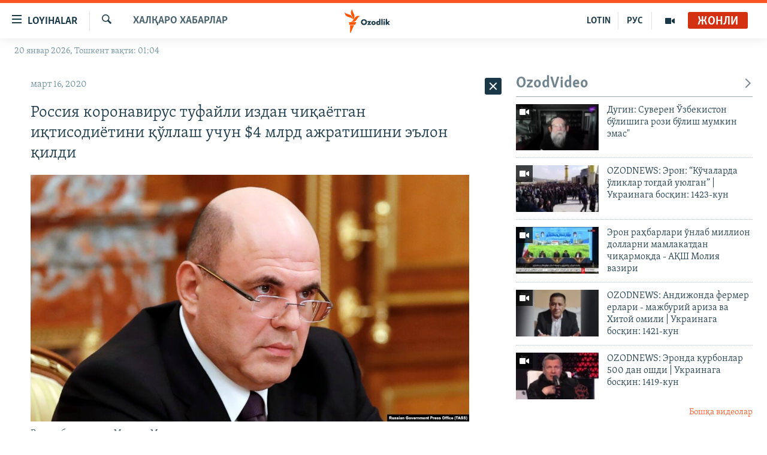

--- FILE ---
content_type: text/html; charset=utf-8
request_url: https://www.ozodlik.org/a/%D1%80%D0%BE%D1%81%D1%81%D0%B8%D1%8F-%D0%BA%D0%BE%D1%80%D0%BE%D0%BD%D0%B0%D0%B2%D0%B8%D1%80%D1%83%D1%81-%D1%82%D1%83%D1%84%D0%B0%D0%B9%D0%BB%D0%B8-%D0%B8%D0%B7%D0%B4%D0%B0%D0%BD-%D1%87%D0%B8%D2%9B%D0%B0%D1%91%D1%82%D0%B3%D0%B0%D0%BD-%D0%B8%D2%9B%D1%82%D0%B8%D1%81%D0%BE%D0%B4%D0%B8%D1%91%D1%82%D0%B8%D0%BD%D0%B8-%D2%9B%D1%9E%D0%BB%D0%BB%D0%B0%D1%88-%D1%83%D1%87%D1%83%D0%BD-4-%D0%BC%D0%BB%D1%80%D0%B4-%D0%B0%D0%B6%D1%80%D0%B0%D1%82%D0%B8%D1%88%D0%B8%D0%BD%D0%B8-%D1%8D%D1%8A%D0%BB%D0%BE%D0%BD-%D2%9B%D0%B8%D0%BB%D0%B4%D0%B8/30490583.html
body_size: 33318
content:

<!DOCTYPE html>
<html lang="uz" dir="ltr" class="no-js">
<head>
<link href="/Content/responsive/RFE/uz-UZ-Cyrl/RFE-uz-UZ-Cyrl.css?&amp;av=0.0.0.0&amp;cb=370" rel="stylesheet"/>
<script src="https://tags.ozodlik.org/rferl-pangea/prod/utag.sync.js"></script> <script type='text/javascript' src='https://www.youtube.com/iframe_api' async></script>
<link rel="manifest" href="/manifest.json">
<script type="text/javascript">
//a general 'js' detection, must be on top level in <head>, due to CSS performance
document.documentElement.className = "js";
var cacheBuster = "370";
var appBaseUrl = "/";
var imgEnhancerBreakpoints = [0, 144, 256, 408, 650, 1023, 1597];
var isLoggingEnabled = false;
var isPreviewPage = false;
var isLivePreviewPage = false;
if (!isPreviewPage) {
window.RFE = window.RFE || {};
window.RFE.cacheEnabledByParam = window.location.href.indexOf('nocache=1') === -1;
const url = new URL(window.location.href);
const params = new URLSearchParams(url.search);
// Remove the 'nocache' parameter
params.delete('nocache');
// Update the URL without the 'nocache' parameter
url.search = params.toString();
window.history.replaceState(null, '', url.toString());
} else {
window.addEventListener('load', function() {
const links = window.document.links;
for (let i = 0; i < links.length; i++) {
links[i].href = '#';
links[i].target = '_self';
}
})
}
var pwaEnabled = false;
var swCacheDisabled;
</script>
<meta charset="utf-8" />
<title>Россия коронавирус туфайли издан чиқаётган иқтисодиётини қўллаш учун $4 млрд ажратишини эълон қилди</title>
<meta name="description" content="Кескин пастлаб кетган нефть нархлари ҳамда коронавирус пандемияси туфайли йирик иқтисодий муаммоларга дучор бўлган Россия ўз иқтисодини қувватлаш учун 4 миллиард доллар қийматга эга жамғарма тузади.
16 март куни бош вазир Михаил Мишустин таклиф қилинаётган чоралар орасида авиаширкатларни ҳамда..." />
<meta name="keywords" content="Хабарлар, Халқаро хабарлар, Covid-19" />
<meta name="viewport" content="width=device-width, initial-scale=1.0" />
<meta http-equiv="X-UA-Compatible" content="IE=edge" />
<meta name="robots" content="max-image-preview:large"><meta property="fb:pages" content="88521376958" /> <meta name="yandex-verification" content="bbef39b0b5e9b883" />
<link href="https://www.ozodlik.org/a/россия-коронавирус-туфайли-издан-чиқаётган-иқтисодиётини-қўллаш-учун-4-млрд-ажратишини-эълон-қилди/30490583.html" rel="canonical" />
<meta name="apple-mobile-web-app-title" content="Озодлик" />
<meta name="apple-mobile-web-app-status-bar-style" content="black" />
<meta name="apple-itunes-app" content="app-id=1390569678, app-argument=//30490583.ltr" />
<meta property="fb:admins" content="#" />
<meta content="Россия коронавирус туфайли издан чиқаётган иқтисодиётини қўллаш учун $4 млрд ажратишини эълон қилди" property="og:title" />
<meta content="Кескин пастлаб кетган нефть нархлари ҳамда коронавирус пандемияси туфайли йирик иқтисодий муаммоларга дучор бўлган Россия ўз иқтисодини қувватлаш учун 4 миллиард доллар қийматга эга жамғарма тузади.
16 март куни бош вазир Михаил Мишустин таклиф қилинаётган чоралар орасида авиаширкатларни ҳамда..." property="og:description" />
<meta content="article" property="og:type" />
<meta content="https://www.ozodlik.org/a/россия-коронавирус-туфайли-издан-чиқаётган-иқтисодиётини-қўллаш-учун-4-млрд-ажратишини-эълон-қилди/30490583.html" property="og:url" />
<meta content="Озодлик радиоси" property="og:site_name" />
<meta content="https://www.facebook.com/ozodlikradiosi" property="article:publisher" />
<meta content="https://gdb.rferl.org/7b789bc1-e621-49bf-9292-862caef3c0f3_cx0_cy4_cw0_w1200_h630.jpg" property="og:image" />
<meta content="1200" property="og:image:width" />
<meta content="630" property="og:image:height" />
<meta content="568280086670706" property="fb:app_id" />
<meta content="summary_large_image" name="twitter:card" />
<meta content="@ozodlik" name="twitter:site" />
<meta content="https://gdb.rferl.org/7b789bc1-e621-49bf-9292-862caef3c0f3_cx0_cy4_cw0_w1200_h630.jpg" name="twitter:image" />
<meta content="Россия коронавирус туфайли издан чиқаётган иқтисодиётини қўллаш учун $4 млрд ажратишини эълон қилди" name="twitter:title" />
<meta content="Кескин пастлаб кетган нефть нархлари ҳамда коронавирус пандемияси туфайли йирик иқтисодий муаммоларга дучор бўлган Россия ўз иқтисодини қувватлаш учун 4 миллиард доллар қийматга эга жамғарма тузади.
16 март куни бош вазир Михаил Мишустин таклиф қилинаётган чоралар орасида авиаширкатларни ҳамда..." name="twitter:description" />
<link rel="amphtml" href="https://www.ozodlik.org/amp/россия-коронавирус-туфайли-издан-чиқаётган-иқтисодиётини-қўллаш-учун-4-млрд-ажратишини-эълон-қилди/30490583.html" />
<script type="application/ld+json">{"articleSection":"Халқаро хабарлар","isAccessibleForFree":true,"headline":"Россия коронавирус туфайли издан чиқаётган иқтисодиётини қўллаш учун $4 млрд ажратишини эълон қилди","inLanguage":"uz-UZ-Cyrl","keywords":"Хабарлар, Халқаро хабарлар, Covid-19","author":{"@type":"Person","name":"RFE/RL"},"datePublished":"2020-03-16 11:08:41Z","dateModified":"2020-03-18 14:31:41Z","publisher":{"logo":{"width":512,"height":220,"@type":"ImageObject","url":"https://www.ozodlik.org/Content/responsive/RFE/uz-UZ-Cyrl/img/logo.png"},"@type":"NewsMediaOrganization","url":"https://www.ozodlik.org","sameAs":["https://www.youtube.com/user/Ozodlikradiosi","https://t.me/ozodlikkanali","http://www.facebook.com/ozodlikradiosi","https://www.instagram.com/ozodlikradiosi/","","https://whatsapp.com/channel/0029VaRV39qB4hdN2ux7XN2E","https://twitter.com/ozodlik"],"name":"Озодлик радиоси","alternateName":"Ozodlik Radiosi"},"@context":"https://schema.org","@type":"NewsArticle","mainEntityOfPage":"https://www.ozodlik.org/a/россия-коронавирус-туфайли-издан-чиқаётган-иқтисодиётини-қўллаш-учун-4-млрд-ажратишини-эълон-қилди/30490583.html","url":"https://www.ozodlik.org/a/россия-коронавирус-туфайли-издан-чиқаётган-иқтисодиётини-қўллаш-учун-4-млрд-ажратишини-эълон-қилди/30490583.html","description":"Кескин пастлаб кетган нефть нархлари ҳамда коронавирус пандемияси туфайли йирик иқтисодий муаммоларга дучор бўлган Россия ўз иқтисодини қувватлаш учун 4 миллиард доллар қийматга эга жамғарма тузади.\r\n 16 март куни бош вазир Михаил Мишустин таклиф қилинаётган чоралар орасида авиаширкатларни ҳамда...","image":{"width":1080,"height":608,"@type":"ImageObject","url":"https://gdb.rferl.org/7b789bc1-e621-49bf-9292-862caef3c0f3_cx0_cy4_cw0_w1080_h608.jpg"},"name":"Россия коронавирус туфайли издан чиқаётган иқтисодиётини қўллаш учун $4 млрд ажратишини эълон қилди"}</script>
<script src="/Scripts/responsive/infographics.b?v=dVbZ-Cza7s4UoO3BqYSZdbxQZVF4BOLP5EfYDs4kqEo1&amp;av=0.0.0.0&amp;cb=370"></script>
<script src="/Scripts/responsive/loader.b?v=Q26XNwrL6vJYKjqFQRDnx01Lk2pi1mRsuLEaVKMsvpA1&amp;av=0.0.0.0&amp;cb=370"></script>
<link rel="icon" type="image/svg+xml" href="/Content/responsive/RFE/img/webApp/favicon.svg" />
<link rel="alternate icon" href="/Content/responsive/RFE/img/webApp/favicon.ico" />
<link rel="mask-icon" color="#ea6903" href="/Content/responsive/RFE/img/webApp/favicon_safari.svg" />
<link rel="apple-touch-icon" sizes="152x152" href="/Content/responsive/RFE/img/webApp/ico-152x152.png" />
<link rel="apple-touch-icon" sizes="144x144" href="/Content/responsive/RFE/img/webApp/ico-144x144.png" />
<link rel="apple-touch-icon" sizes="114x114" href="/Content/responsive/RFE/img/webApp/ico-114x114.png" />
<link rel="apple-touch-icon" sizes="72x72" href="/Content/responsive/RFE/img/webApp/ico-72x72.png" />
<link rel="apple-touch-icon-precomposed" href="/Content/responsive/RFE/img/webApp/ico-57x57.png" />
<link rel="icon" sizes="192x192" href="/Content/responsive/RFE/img/webApp/ico-192x192.png" />
<link rel="icon" sizes="128x128" href="/Content/responsive/RFE/img/webApp/ico-128x128.png" />
<meta name="msapplication-TileColor" content="#ffffff" />
<meta name="msapplication-TileImage" content="/Content/responsive/RFE/img/webApp/ico-144x144.png" />
<link rel="preload" href="/Content/responsive/fonts/Skolar-Lt_LatnCyrl_v2.4.woff" type="font/woff" as="font" crossorigin="anonymous" />
<link rel="alternate" type="application/rss+xml" title="RFE/RL - Top Stories [RSS]" href="/api/" />
<link rel="sitemap" type="application/rss+xml" href="/sitemap.xml" />
</head>
<body class=" nav-no-loaded cc_theme pg-arch arch-news nojs-images date-time-enabled">
<script type="text/javascript" >
var analyticsData = {url:"https://www.ozodlik.org/a/%d1%80%d0%be%d1%81%d1%81%d0%b8%d1%8f-%d0%ba%d0%be%d1%80%d0%be%d0%bd%d0%b0%d0%b2%d0%b8%d1%80%d1%83%d1%81-%d1%82%d1%83%d1%84%d0%b0%d0%b9%d0%bb%d0%b8-%d0%b8%d0%b7%d0%b4%d0%b0%d0%bd-%d1%87%d0%b8%d2%9b%d0%b0%d1%91%d1%82%d0%b3%d0%b0%d0%bd-%d0%b8%d2%9b%d1%82%d0%b8%d1%81%d0%be%d0%b4%d0%b8%d1%91%d1%82%d0%b8%d0%bd%d0%b8-%d2%9b%d1%9e%d0%bb%d0%bb%d0%b0%d1%88-%d1%83%d1%87%d1%83%d0%bd-4-%d0%bc%d0%bb%d1%80%d0%b4-%d0%b0%d0%b6%d1%80%d0%b0%d1%82%d0%b8%d1%88%d0%b8%d0%bd%d0%b8-%d1%8d%d1%8a%d0%bb%d0%be%d0%bd-%d2%9b%d0%b8%d0%bb%d0%b4%d0%b8/30490583.html",property_id:"425",article_uid:"30490583",page_title:"Россия коронавирус туфайли издан чиқаётган иқтисодиётини қўллаш учун $4 млрд ажратишини эълон қилди",page_type:"article",content_type:"article",subcontent_type:"article",last_modified:"2020-03-18 14:31:41Z",pub_datetime:"2020-03-16 11:08:41Z",pub_year:"2020",pub_month:"03",pub_day:"16",pub_hour:"11",pub_weekday:"Monday",section:"халқаро хабарлар",english_section:"uz-internation_news",byline:"",categories:"uz-news,uz-internation_news,covid-19",domain:"www.ozodlik.org",language:"Uzbek - Cyrillic",language_service:"RFERL Uzbek",platform:"web",copied:"no",copied_article:"",copied_title:"",runs_js:"Yes",cms_release:"8.44.0.0.370",enviro_type:"prod",slug:"россия-коронавирус-туфайли-издан-чиқаётган-иқтисодиётини-қўллаш-учун-4-млрд-ажратишини-эълон-қилди",entity:"RFE",short_language_service:"UZB",platform_short:"W",page_name:"Россия коронавирус туфайли издан чиқаётган иқтисодиётини қўллаш учун $4 млрд ажратишини эълон қилди"};
</script>
<noscript><iframe src="https://www.googletagmanager.com/ns.html?id=GTM-WXZBPZ" height="0" width="0" style="display:none;visibility:hidden"></iframe></noscript><script type="text/javascript" data-cookiecategory="analytics">
var gtmEventObject = Object.assign({}, analyticsData, {event: 'page_meta_ready'});window.dataLayer = window.dataLayer || [];window.dataLayer.push(gtmEventObject);
if (top.location === self.location) { //if not inside of an IFrame
var renderGtm = "true";
if (renderGtm === "true") {
(function(w,d,s,l,i){w[l]=w[l]||[];w[l].push({'gtm.start':new Date().getTime(),event:'gtm.js'});var f=d.getElementsByTagName(s)[0],j=d.createElement(s),dl=l!='dataLayer'?'&l='+l:'';j.async=true;j.src='//www.googletagmanager.com/gtm.js?id='+i+dl;f.parentNode.insertBefore(j,f);})(window,document,'script','dataLayer','GTM-WXZBPZ');
}
}
</script>
<!--Analytics tag js version start-->
<script type="text/javascript" data-cookiecategory="analytics">
var utag_data = Object.assign({}, analyticsData, {});
if(typeof(TealiumTagFrom)==='function' && typeof(TealiumTagSearchKeyword)==='function') {
var utag_from=TealiumTagFrom();var utag_searchKeyword=TealiumTagSearchKeyword();
if(utag_searchKeyword!=null && utag_searchKeyword!=='' && utag_data["search_keyword"]==null) utag_data["search_keyword"]=utag_searchKeyword;if(utag_from!=null && utag_from!=='') utag_data["from"]=TealiumTagFrom();}
if(window.top!== window.self&&utag_data.page_type==="snippet"){utag_data.page_type = 'iframe';}
try{if(window.top!==window.self&&window.self.location.hostname===window.top.location.hostname){utag_data.platform = 'self-embed';utag_data.platform_short = 'se';}}catch(e){if(window.top!==window.self&&window.self.location.search.includes("platformType=self-embed")){utag_data.platform = 'cross-promo';utag_data.platform_short = 'cp';}}
(function(a,b,c,d){ a="https://tags.ozodlik.org/rferl-pangea/prod/utag.js"; b=document;c="script";d=b.createElement(c);d.src=a;d.type="text/java"+c;d.async=true; a=b.getElementsByTagName(c)[0];a.parentNode.insertBefore(d,a); })();
</script>
<!--Analytics tag js version end-->
<!-- Analytics tag management NoScript -->
<noscript>
<img style="position: absolute; border: none;" src="https://ssc.ozodlik.org/b/ss/bbgprod,bbgentityrferl/1/G.4--NS/814164622?pageName=rfe%3auzb%3aw%3aarticle%3a%d0%a0%d0%be%d1%81%d1%81%d0%b8%d1%8f%20%d0%ba%d0%be%d1%80%d0%be%d0%bd%d0%b0%d0%b2%d0%b8%d1%80%d1%83%d1%81%20%d1%82%d1%83%d1%84%d0%b0%d0%b9%d0%bb%d0%b8%20%d0%b8%d0%b7%d0%b4%d0%b0%d0%bd%20%d1%87%d0%b8%d2%9b%d0%b0%d1%91%d1%82%d0%b3%d0%b0%d0%bd%20%d0%b8%d2%9b%d1%82%d0%b8%d1%81%d0%be%d0%b4%d0%b8%d1%91%d1%82%d0%b8%d0%bd%d0%b8%20%d2%9b%d1%9e%d0%bb%d0%bb%d0%b0%d1%88%20%d1%83%d1%87%d1%83%d0%bd%20%244%20%d0%bc%d0%bb%d1%80%d0%b4%20%d0%b0%d0%b6%d1%80%d0%b0%d1%82%d0%b8%d1%88%d0%b8%d0%bd%d0%b8%20%d1%8d%d1%8a%d0%bb%d0%be%d0%bd%20%d2%9b%d0%b8%d0%bb%d0%b4%d0%b8&amp;c6=%d0%a0%d0%be%d1%81%d1%81%d0%b8%d1%8f%20%d0%ba%d0%be%d1%80%d0%be%d0%bd%d0%b0%d0%b2%d0%b8%d1%80%d1%83%d1%81%20%d1%82%d1%83%d1%84%d0%b0%d0%b9%d0%bb%d0%b8%20%d0%b8%d0%b7%d0%b4%d0%b0%d0%bd%20%d1%87%d0%b8%d2%9b%d0%b0%d1%91%d1%82%d0%b3%d0%b0%d0%bd%20%d0%b8%d2%9b%d1%82%d0%b8%d1%81%d0%be%d0%b4%d0%b8%d1%91%d1%82%d0%b8%d0%bd%d0%b8%20%d2%9b%d1%9e%d0%bb%d0%bb%d0%b0%d1%88%20%d1%83%d1%87%d1%83%d0%bd%20%244%20%d0%bc%d0%bb%d1%80%d0%b4%20%d0%b0%d0%b6%d1%80%d0%b0%d1%82%d0%b8%d1%88%d0%b8%d0%bd%d0%b8%20%d1%8d%d1%8a%d0%bb%d0%be%d0%bd%20%d2%9b%d0%b8%d0%bb%d0%b4%d0%b8&amp;v36=8.44.0.0.370&amp;v6=D=c6&amp;g=https%3a%2f%2fwww.ozodlik.org%2fa%2f%25d1%2580%25d0%25be%25d1%2581%25d1%2581%25d0%25b8%25d1%258f-%25d0%25ba%25d0%25be%25d1%2580%25d0%25be%25d0%25bd%25d0%25b0%25d0%25b2%25d0%25b8%25d1%2580%25d1%2583%25d1%2581-%25d1%2582%25d1%2583%25d1%2584%25d0%25b0%25d0%25b9%25d0%25bb%25d0%25b8-%25d0%25b8%25d0%25b7%25d0%25b4%25d0%25b0%25d0%25bd-%25d1%2587%25d0%25b8%25d2%259b%25d0%25b0%25d1%2591%25d1%2582%25d0%25b3%25d0%25b0%25d0%25bd-%25d0%25b8%25d2%259b%25d1%2582%25d0%25b8%25d1%2581%25d0%25be%25d0%25b4%25d0%25b8%25d1%2591%25d1%2582%25d0%25b8%25d0%25bd%25d0%25b8-%25d2%259b%25d1%259e%25d0%25bb%25d0%25bb%25d0%25b0%25d1%2588-%25d1%2583%25d1%2587%25d1%2583%25d0%25bd-4-%25d0%25bc%25d0%25bb%25d1%2580%25d0%25b4-%25d0%25b0%25d0%25b6%25d1%2580%25d0%25b0%25d1%2582%25d0%25b8%25d1%2588%25d0%25b8%25d0%25bd%25d0%25b8-%25d1%258d%25d1%258a%25d0%25bb%25d0%25be%25d0%25bd-%25d2%259b%25d0%25b8%25d0%25bb%25d0%25b4%25d0%25b8%2f30490583.html&amp;c1=D=g&amp;v1=D=g&amp;events=event1,event52&amp;c16=rferl%20uzbek&amp;v16=D=c16&amp;c5=uz-internation_news&amp;v5=D=c5&amp;ch=%d0%a5%d0%b0%d0%bb%d2%9b%d0%b0%d1%80%d0%be%20%d1%85%d0%b0%d0%b1%d0%b0%d1%80%d0%bb%d0%b0%d1%80&amp;c15=uzbek%20-%20cyrillic&amp;v15=D=c15&amp;c4=article&amp;v4=D=c4&amp;c14=30490583&amp;v14=D=c14&amp;v20=no&amp;c17=web&amp;v17=D=c17&amp;mcorgid=518abc7455e462b97f000101%40adobeorg&amp;server=www.ozodlik.org&amp;pageType=D=c4&amp;ns=bbg&amp;v29=D=server&amp;v25=rfe&amp;v30=425&amp;v105=D=User-Agent " alt="analytics" width="1" height="1" /></noscript>
<!-- End of Analytics tag management NoScript -->
<!--*** Accessibility links - For ScreenReaders only ***-->
<section>
<div class="sr-only">
<h2>Линклар</h2>
<ul>
<li><a href="#content" data-disable-smooth-scroll="1">Бош мавзуларга ўтинг</a></li>
<li><a href="#navigation" data-disable-smooth-scroll="1">Асосий навигацияга ўтинг</a></li>
<li><a href="#txtHeaderSearch" data-disable-smooth-scroll="1">Қидиришга ўтинг</a></li>
</ul>
</div>
</section>
<div dir="ltr">
<div id="page">
<aside>
<div class="c-lightbox overlay-modal">
<div class="c-lightbox__intro">
<h2 class="c-lightbox__intro-title"></h2>
<button class="btn btn--rounded c-lightbox__btn c-lightbox__intro-next" title="Кейингиси">
<span class="ico ico--rounded ico-chevron-forward"></span>
<span class="sr-only">Кейингиси</span>
</button>
</div>
<div class="c-lightbox__nav">
<button class="btn btn--rounded c-lightbox__btn c-lightbox__btn--close" title="Ёпиш">
<span class="ico ico--rounded ico-close"></span>
<span class="sr-only">Ёпиш</span>
</button>
<button class="btn btn--rounded c-lightbox__btn c-lightbox__btn--prev" title="Олдингиси">
<span class="ico ico--rounded ico-chevron-backward"></span>
<span class="sr-only">Олдингиси</span>
</button>
<button class="btn btn--rounded c-lightbox__btn c-lightbox__btn--next" title="Кейингиси">
<span class="ico ico--rounded ico-chevron-forward"></span>
<span class="sr-only">Кейингиси</span>
</button>
</div>
<div class="c-lightbox__content-wrap">
<figure class="c-lightbox__content">
<span class="c-spinner c-spinner--lightbox">
<img src="/Content/responsive/img/player-spinner.png"
alt="Илтимос кутинг"
title="Илтимос кутинг" />
</span>
<div class="c-lightbox__img">
<div class="thumb">
<img src="" alt="" />
</div>
</div>
<figcaption>
<div class="c-lightbox__info c-lightbox__info--foot">
<span class="c-lightbox__counter"></span>
<span class="caption c-lightbox__caption"></span>
</div>
</figcaption>
</figure>
</div>
<div class="hidden">
<div class="content-advisory__box content-advisory__box--lightbox">
<span class="content-advisory__box-text">Сурат баъзи кишиларнинг таъбини хира қилиши мумкин.</span>
<button class="btn btn--transparent content-advisory__box-btn m-t-md" value="text" type="button">
<span class="btn__text">
Кўрсатиш учун тугмани босинг
</span>
</button>
</div>
</div>
</div>
<div class="ctc-message pos-fix">
<div class="ctc-message__inner">Link has been copied to clipboard</div>
</div>
</aside>
<div class="hdr-20 hdr-20--big">
<div class="hdr-20__inner">
<div class="hdr-20__max pos-rel">
<div class="hdr-20__side hdr-20__side--primary d-flex">
<label data-for="main-menu-ctrl" data-switcher-trigger="true" data-switch-target="main-menu-ctrl" class="burger hdr-trigger pos-rel trans-trigger" data-trans-evt="click" data-trans-id="menu">
<span class="ico ico-close hdr-trigger__ico hdr-trigger__ico--close burger__ico burger__ico--close"></span>
<span class="ico ico-menu hdr-trigger__ico hdr-trigger__ico--open burger__ico burger__ico--open"></span>
<span class="burger__label">Loyihalar</span>
</label>
<div class="menu-pnl pos-fix trans-target" data-switch-target="main-menu-ctrl" data-trans-id="menu">
<div class="menu-pnl__inner">
<nav class="main-nav menu-pnl__item menu-pnl__item--first">
<ul class="main-nav__list accordeon" data-analytics-tales="false" data-promo-name="link" data-location-name="nav,secnav">
<li class="main-nav__item">
<a class="main-nav__item-name main-nav__item-name--link" href="/z/22442" title="Ozodlik surishtiruvlari" data-item-name="ozodlik-exslusive" >Ozodlik surishtiruvlari</a>
</li>
<li class="main-nav__item">
<a class="main-nav__item-name main-nav__item-name--link" href="/multimedia" title="OzodVideo" data-item-name="multimedia-resp" >OzodVideo</a>
</li>
<li class="main-nav__item">
<a class="main-nav__item-name main-nav__item-name--link" href="/ozodnazar" title="OzodNazar" data-item-name="free-viewpoint" >OzodNazar</a>
</li>
<li class="main-nav__item">
<a class="main-nav__item-name main-nav__item-name--link" href="/ozodpodcast" title="OZODPODCAST" data-item-name="audio-page" >OZODPODCAST</a>
</li>
<li class="main-nav__item">
<a class="main-nav__item-name main-nav__item-name--link" href="/ozodlik-arxivi" title="Ozodlik arxivi" data-item-name="Ozodlik, RFE/RL Uzbek service, achieve. " >Ozodlik arxivi</a>
</li>
<li class="main-nav__item">
<a class="main-nav__item-name main-nav__item-name--link" href="/lotin-alifbosidagi-sahifa" title="Lotin" data-item-name="lotin" >Lotin</a>
</li>
</ul>
</nav>
<div class="menu-pnl__item">
<a href="https://rus.ozodlik.org" class="menu-pnl__item-link" alt="На русском">На русском</a>
</div>
<div class="menu-pnl__item menu-pnl__item--social">
<h5 class="menu-pnl__sub-head">Ижтимоий тармоқлар</h5>
<a href="https://www.youtube.com/user/Ozodlikradiosi" title="Бизни Youtube-да кузатинг" data-analytics-text="follow_on_youtube" class="btn btn--rounded btn--social-inverted menu-pnl__btn js-social-btn btn-youtube" target="_blank" rel="noopener">
<span class="ico ico-youtube ico--rounded"></span>
</a>
<a href="https://t.me/ozodlikkanali" title="Бизни Telegram-да кузатинг" data-analytics-text="follow_on_telegram" class="btn btn--rounded btn--social-inverted menu-pnl__btn js-social-btn btn-telegram" target="_blank" rel="noopener">
<span class="ico ico-telegram ico--rounded"></span>
</a>
<a href="http://www.facebook.com/ozodlikradiosi" title="Бизни Facebook-да кузатинг" data-analytics-text="follow_on_facebook" class="btn btn--rounded btn--social-inverted menu-pnl__btn js-social-btn btn-facebook" target="_blank" rel="noopener">
<span class="ico ico-facebook-alt ico--rounded"></span>
</a>
<a href="https://www.instagram.com/ozodlikradiosi/" title="Бизни Instagram-да кузатинг" data-analytics-text="follow_on_instagram" class="btn btn--rounded btn--social-inverted menu-pnl__btn js-social-btn btn-instagram" target="_blank" rel="noopener">
<span class="ico ico-instagram ico--rounded"></span>
</a>
<a href="" title="WhatsApp-да кузатинг" data-analytics-text="follow_on_whatsapp" class="btn btn--rounded btn--social-inverted menu-pnl__btn js-social-btn btn-whatsapp visible-xs-inline-block visible-sm-inline-block" target="_blank" rel="noopener">
<span class="ico ico-whatsapp ico--rounded"></span>
</a>
<a href="https://whatsapp.com/channel/0029VaRV39qB4hdN2ux7XN2E" title="WhatsApp-да кузатинг" data-analytics-text="follow_on_whatsapp_desktop" class="btn btn--rounded btn--social-inverted menu-pnl__btn js-social-btn btn-whatsapp visible-md-inline-block visible-lg-inline-block" target="_blank" rel="noopener">
<span class="ico ico-whatsapp ico--rounded"></span>
</a>
<a href="https://twitter.com/ozodlik" title="Бизни Twitter-да кузатинг" data-analytics-text="follow_on_twitter" class="btn btn--rounded btn--social-inverted menu-pnl__btn js-social-btn btn-twitter" target="_blank" rel="noopener">
<span class="ico ico-twitter ico--rounded"></span>
</a>
<a href="https://news.google.com/publications/CAAqBwgKMNf99wEww8cW?hl=en-US&amp;gl=US&amp;ceid=US%3Aen" title="Бизни Google News-да кузатинг" data-analytics-text="follow_on_google_news" class="btn btn--rounded btn--social-inverted menu-pnl__btn js-social-btn btn-g-news" target="_blank" rel="noopener">
<span class="ico ico-google-news ico--rounded"></span>
</a>
</div>
<div class="menu-pnl__item">
<a href="/navigation/allsites" class="menu-pnl__item-link">
<span class="ico ico-languages "></span>
Озодлик бошқа тилларда
</a>
</div>
</div>
</div>
<label data-for="top-search-ctrl" data-switcher-trigger="true" data-switch-target="top-search-ctrl" class="top-srch-trigger hdr-trigger">
<span class="ico ico-close hdr-trigger__ico hdr-trigger__ico--close top-srch-trigger__ico top-srch-trigger__ico--close"></span>
<span class="ico ico-search hdr-trigger__ico hdr-trigger__ico--open top-srch-trigger__ico top-srch-trigger__ico--open"></span>
</label>
<div class="srch-top srch-top--in-header" data-switch-target="top-search-ctrl">
<div class="container">
<form action="/s" class="srch-top__form srch-top__form--in-header" id="form-topSearchHeader" method="get" role="search"><label for="txtHeaderSearch" class="sr-only">Излаш</label>
<input type="text" id="txtHeaderSearch" name="k" placeholder="изланаётган матн..." accesskey="s" value="" class="srch-top__input analyticstag-event" onkeydown="if (event.keyCode === 13) { FireAnalyticsTagEventOnSearch('search', $dom.get('#txtHeaderSearch')[0].value) }" />
<button title="Излаш" type="submit" class="btn btn--top-srch analyticstag-event" onclick="FireAnalyticsTagEventOnSearch('search', $dom.get('#txtHeaderSearch')[0].value) ">
<span class="ico ico-search"></span>
</button></form>
</div>
</div>
<a href="/" class="main-logo-link">
<img src="/Content/responsive/RFE/uz-UZ-Cyrl/img/logo-compact.svg" class="main-logo main-logo--comp" alt="Сайт логоси">
<img src="/Content/responsive/RFE/uz-UZ-Cyrl/img/logo.svg" class="main-logo main-logo--big" alt="Сайт логоси">
</a>
</div>
<div class="hdr-20__side hdr-20__side--secondary d-flex">
<a href="/p/5673.html" title="Мультимедиа" class="hdr-20__secondary-item" data-item-name="video">
<span class="ico ico-video hdr-20__secondary-icon"></span>
</a>
<a href="https://rus.ozodlik.org" title="РУС" class="hdr-20__secondary-item hdr-20__secondary-item--lang" data-item-name="satellite">
РУС
</a>
<a href="https://www.ozodlik.org/p/5057.html" title="LOTIN" class="hdr-20__secondary-item hdr-20__secondary-item--lang" data-item-name="satellite">
LOTIN
</a>
<a href="/s" title="Излаш" class="hdr-20__secondary-item hdr-20__secondary-item--search" data-item-name="search">
<span class="ico ico-search hdr-20__secondary-icon hdr-20__secondary-icon--search"></span>
</a>
<div class="hdr-20__secondary-item live-b-drop">
<div class="live-b-drop__off">
<a href="/live/audio/87" class="live-b-drop__link" title="Жонли" data-item-name="live">
<span class="badge badge--live-btn badge--live">
Жонли
</span>
</a>
</div>
<div class="live-b-drop__on hidden">
<label data-for="live-ctrl" data-switcher-trigger="true" data-switch-target="live-ctrl" class="live-b-drop__label pos-rel">
<span class="badge badge--live badge--live-btn">
Жонли
</span>
<span class="ico ico-close live-b-drop__label-ico live-b-drop__label-ico--close"></span>
</label>
<div class="live-b-drop__panel" id="targetLivePanelDiv" data-switch-target="live-ctrl"></div>
</div>
</div>
<div class="srch-bottom">
<form action="/s" class="srch-bottom__form d-flex" id="form-bottomSearch" method="get" role="search"><label for="txtSearch" class="sr-only">Излаш</label>
<input type="search" id="txtSearch" name="k" placeholder="изланаётган матн..." accesskey="s" value="" class="srch-bottom__input analyticstag-event" onkeydown="if (event.keyCode === 13) { FireAnalyticsTagEventOnSearch('search', $dom.get('#txtSearch')[0].value) }" />
<button title="Излаш" type="submit" class="btn btn--bottom-srch analyticstag-event" onclick="FireAnalyticsTagEventOnSearch('search', $dom.get('#txtSearch')[0].value) ">
<span class="ico ico-search"></span>
</button></form>
</div>
</div>
<img src="/Content/responsive/RFE/uz-UZ-Cyrl/img/logo-print.gif" class="logo-print" alt="Сайт логоси">
<img src="/Content/responsive/RFE/uz-UZ-Cyrl/img/logo-print_color.png" class="logo-print logo-print--color" alt="Сайт логоси">
</div>
</div>
</div>
<script>
if (document.body.className.indexOf('pg-home') > -1) {
var nav2In = document.querySelector('.hdr-20__inner');
var nav2Sec = document.querySelector('.hdr-20__side--secondary');
var secStyle = window.getComputedStyle(nav2Sec);
if (nav2In && window.pageYOffset < 150 && secStyle['position'] !== 'fixed') {
nav2In.classList.add('hdr-20__inner--big')
}
}
</script>
<div class="c-hlights c-hlights--breaking c-hlights--no-item" data-hlight-display="mobile,desktop">
<div class="c-hlights__wrap container p-0">
<div class="c-hlights__nav">
<a role="button" href="#" title="Олдингиси">
<span class="ico ico-chevron-backward m-0"></span>
<span class="sr-only">Олдингиси</span>
</a>
<a role="button" href="#" title="Кейингиси">
<span class="ico ico-chevron-forward m-0"></span>
<span class="sr-only">Кейингиси</span>
</a>
</div>
<span class="c-hlights__label">
<span class="">Шошилинч хабар</span>
<span class="switcher-trigger">
<label data-for="more-less-1" data-switcher-trigger="true" class="switcher-trigger__label switcher-trigger__label--more p-b-0" title="Бошқа мақолалар">
<span class="ico ico-chevron-down"></span>
</label>
<label data-for="more-less-1" data-switcher-trigger="true" class="switcher-trigger__label switcher-trigger__label--less p-b-0" title="Камроқ кўрсатиш">
<span class="ico ico-chevron-up"></span>
</label>
</span>
</span>
<ul class="c-hlights__items switcher-target" data-switch-target="more-less-1">
</ul>
</div>
</div> <div class="date-time-area ">
<div class="container">
<span class="date-time">
20 январ 2026, Тошкент вақти: 01:04
</span>
</div>
</div>
<div id="content">
<div class="container">
<div class="row">
<div class="col-sm-12 col-md-8">
<div class="news">
<h1 class="pg-title pg-title--move-to-header">
Халқаро хабарлар
</h1>
<div id="newsItems" class="accordeon accordeon--scroll-adjust">
<div class="accordeon__item-wrap">
<div class="news__item news__item--unopenable accordeon__item sticky-btn-parent" data-switcher-opened=true data-switch-target="more-less-30490583" data-article-id="30490583" data-api-id="30490583" data-api-type="1">
<div class="news__item-inner pos-rel">
<div class="publishing-details ">
<div class="published">
<span class="date" >
<time pubdate="pubdate" datetime="2020-03-16T16:08:41+05:00">
март 16, 2020
</time>
</span>
</div>
</div>
<h1 class="title pg-title">
Россия коронавирус туфайли издан чиқаётган иқтисодиётини қўллаш учун $4 млрд ажратишини эълон қилди
</h1>
<div class="cover-media">
<figure class="media-image js-media-expand">
<div class="img-wrap">
<div class="thumb thumb16_9">
<img src="https://gdb.rferl.org/7b789bc1-e621-49bf-9292-862caef3c0f3_cx0_cy4_cw0_w250_r1_s.jpg" alt="Россия бош вазири Михаил Мишустин." />
</div>
</div>
<figcaption>
<span class="caption">Россия бош вазири Михаил Мишустин.</span>
</figcaption>
</figure>
</div>
<div class="news__buttons news__buttons--main pos-abs">
<button class="btn btn--news btn--news-more pos-abs">
<span class="ico ico-chevron-down"></span>
</button>
<button class="btn btn--news sticky-btn btn--news-less">
<span class="ico ico-close"></span>
</button>
</div>
<div class="wsw accordeon__target">
<p>Кескин пастлаб кетган нефть нархлари ҳамда коронавирус пандемияси туфайли йирик иқтисодий муаммоларга дучор бўлган Россия ўз иқтисодини қувватлаш учун 4 миллиард доллар қийматга эга жамғарма тузади.</p>
<p>16 март куни бош вазир Михаил Мишустин таклиф қилинаётган чоралар орасида авиаширкатларни ҳамда туризм ширкатларини вақтинча солиқлардан озод қилиш ҳамда бизнес учун қулай кредитлар ажратиш каби енгилликлар борлигини айтди.</p>
<p>Шунингдек, «Газпром» ва «Роснефть» каби давлат корхоналарига дивиденд тўлашни олти ойгача кечиктиришга изн берилади.</p>
<p>Россия расмийларига кўра, 2020 йилги федерал бюджетда давлат корхоналаридан 7,4 миллиард доллар миқдорида дивиденд олиш кўзда тутилган. Бу ширкатлар одатда дивидендларни йил ўртасида тўлайди.<br />
Россия иқтисоди нефть савдосига қарам бўлиб, 9 март куни ушбу хом ашёнинг нархи кескин тушиб кетиши Россия иқтисодига қаттиқ зарба бўлди.</p>
<p>Россиянинг жорий бюджети нефть нархи баррелига 40 доллар бўлса, балансда бўлади. Аммо айни дамда бир баррель нефть нархи 30 доллар атрофида қолмоқда.</p>
</div>
<div class="pos-rel news__read-more">
<label class="news__read-more-label accordeon__control-label pos-abs" data-for="more-less-30490583" data-switcher-trigger="true"></label>
<a class="btn btn--link news__read-more-btn" href="#" title="Кўпроқ ўқиш">
<span class="btn__text">
Кўпроқ ўқиш
</span>
</a>
</div>
<label data-for="more-less-30490583" data-switcher-trigger="true" class="switcher-trigger__label accordeon__control-label news__control-label pos-abs"></label>
</div>
<div class="news__share-outer">
<div class="links">
<p class="buttons link-content-sharing p-0 ">
<button class="btn btn--link btn-content-sharing p-t-0 " id="btnContentSharing" value="text" role="Button" type="" title="бошқа тармоқларда ўртоқлашинг">
<span class="ico ico-share ico--l"></span>
<span class="btn__text ">
Ўртоқлашинг
</span>
</button>
</p>
<aside class="content-sharing js-content-sharing " role="complementary"
data-share-url="https://www.ozodlik.org/a/%d1%80%d0%be%d1%81%d1%81%d0%b8%d1%8f-%d0%ba%d0%be%d1%80%d0%be%d0%bd%d0%b0%d0%b2%d0%b8%d1%80%d1%83%d1%81-%d1%82%d1%83%d1%84%d0%b0%d0%b9%d0%bb%d0%b8-%d0%b8%d0%b7%d0%b4%d0%b0%d0%bd-%d1%87%d0%b8%d2%9b%d0%b0%d1%91%d1%82%d0%b3%d0%b0%d0%bd-%d0%b8%d2%9b%d1%82%d0%b8%d1%81%d0%be%d0%b4%d0%b8%d1%91%d1%82%d0%b8%d0%bd%d0%b8-%d2%9b%d1%9e%d0%bb%d0%bb%d0%b0%d1%88-%d1%83%d1%87%d1%83%d0%bd-4-%d0%bc%d0%bb%d1%80%d0%b4-%d0%b0%d0%b6%d1%80%d0%b0%d1%82%d0%b8%d1%88%d0%b8%d0%bd%d0%b8-%d1%8d%d1%8a%d0%bb%d0%be%d0%bd-%d2%9b%d0%b8%d0%bb%d0%b4%d0%b8/30490583.html" data-share-title="Россия коронавирус туфайли издан чиқаётган иқтисодиётини қўллаш учун $4 млрд ажратишини эълон қилди" data-share-text="">
<div class="content-sharing__popover">
<h6 class="content-sharing__title">Ўртоқлашинг</h6>
<button href="#close" id="btnCloseSharing" class="btn btn--text-like content-sharing__close-btn">
<span class="ico ico-close ico--l"></span>
</button>
<ul class="content-sharing__list">
<li class="content-sharing__item">
<div class="ctc ">
<input type="text" class="ctc__input" readonly="readonly">
<a href="" js-href="https://www.ozodlik.org/a/%d1%80%d0%be%d1%81%d1%81%d0%b8%d1%8f-%d0%ba%d0%be%d1%80%d0%be%d0%bd%d0%b0%d0%b2%d0%b8%d1%80%d1%83%d1%81-%d1%82%d1%83%d1%84%d0%b0%d0%b9%d0%bb%d0%b8-%d0%b8%d0%b7%d0%b4%d0%b0%d0%bd-%d1%87%d0%b8%d2%9b%d0%b0%d1%91%d1%82%d0%b3%d0%b0%d0%bd-%d0%b8%d2%9b%d1%82%d0%b8%d1%81%d0%be%d0%b4%d0%b8%d1%91%d1%82%d0%b8%d0%bd%d0%b8-%d2%9b%d1%9e%d0%bb%d0%bb%d0%b0%d1%88-%d1%83%d1%87%d1%83%d0%bd-4-%d0%bc%d0%bb%d1%80%d0%b4-%d0%b0%d0%b6%d1%80%d0%b0%d1%82%d0%b8%d1%88%d0%b8%d0%bd%d0%b8-%d1%8d%d1%8a%d0%bb%d0%be%d0%bd-%d2%9b%d0%b8%d0%bb%d0%b4%d0%b8/30490583.html" class="content-sharing__link ctc__button">
<span class="ico ico-copy-link ico--rounded ico--s"></span>
<span class="content-sharing__link-text">линк</span>
</a>
</div>
</li>
<li class="content-sharing__item">
<a href="https://facebook.com/sharer.php?u=https%3a%2f%2fwww.ozodlik.org%2fa%2f%25d1%2580%25d0%25be%25d1%2581%25d1%2581%25d0%25b8%25d1%258f-%25d0%25ba%25d0%25be%25d1%2580%25d0%25be%25d0%25bd%25d0%25b0%25d0%25b2%25d0%25b8%25d1%2580%25d1%2583%25d1%2581-%25d1%2582%25d1%2583%25d1%2584%25d0%25b0%25d0%25b9%25d0%25bb%25d0%25b8-%25d0%25b8%25d0%25b7%25d0%25b4%25d0%25b0%25d0%25bd-%25d1%2587%25d0%25b8%25d2%259b%25d0%25b0%25d1%2591%25d1%2582%25d0%25b3%25d0%25b0%25d0%25bd-%25d0%25b8%25d2%259b%25d1%2582%25d0%25b8%25d1%2581%25d0%25be%25d0%25b4%25d0%25b8%25d1%2591%25d1%2582%25d0%25b8%25d0%25bd%25d0%25b8-%25d2%259b%25d1%259e%25d0%25bb%25d0%25bb%25d0%25b0%25d1%2588-%25d1%2583%25d1%2587%25d1%2583%25d0%25bd-4-%25d0%25bc%25d0%25bb%25d1%2580%25d0%25b4-%25d0%25b0%25d0%25b6%25d1%2580%25d0%25b0%25d1%2582%25d0%25b8%25d1%2588%25d0%25b8%25d0%25bd%25d0%25b8-%25d1%258d%25d1%258a%25d0%25bb%25d0%25be%25d0%25bd-%25d2%259b%25d0%25b8%25d0%25bb%25d0%25b4%25d0%25b8%2f30490583.html"
data-analytics-text="share_on_facebook"
title="Facebook" target="_blank"
class="content-sharing__link js-social-btn">
<span class="ico ico-facebook ico--rounded ico--s"></span>
<span class="content-sharing__link-text">Facebook</span>
</a>
</li>
<li class="content-sharing__item">
<a href="https://telegram.me/share/url?url=https%3a%2f%2fwww.ozodlik.org%2fa%2f%25d1%2580%25d0%25be%25d1%2581%25d1%2581%25d0%25b8%25d1%258f-%25d0%25ba%25d0%25be%25d1%2580%25d0%25be%25d0%25bd%25d0%25b0%25d0%25b2%25d0%25b8%25d1%2580%25d1%2583%25d1%2581-%25d1%2582%25d1%2583%25d1%2584%25d0%25b0%25d0%25b9%25d0%25bb%25d0%25b8-%25d0%25b8%25d0%25b7%25d0%25b4%25d0%25b0%25d0%25bd-%25d1%2587%25d0%25b8%25d2%259b%25d0%25b0%25d1%2591%25d1%2582%25d0%25b3%25d0%25b0%25d0%25bd-%25d0%25b8%25d2%259b%25d1%2582%25d0%25b8%25d1%2581%25d0%25be%25d0%25b4%25d0%25b8%25d1%2591%25d1%2582%25d0%25b8%25d0%25bd%25d0%25b8-%25d2%259b%25d1%259e%25d0%25bb%25d0%25bb%25d0%25b0%25d1%2588-%25d1%2583%25d1%2587%25d1%2583%25d0%25bd-4-%25d0%25bc%25d0%25bb%25d1%2580%25d0%25b4-%25d0%25b0%25d0%25b6%25d1%2580%25d0%25b0%25d1%2582%25d0%25b8%25d1%2588%25d0%25b8%25d0%25bd%25d0%25b8-%25d1%258d%25d1%258a%25d0%25bb%25d0%25be%25d0%25bd-%25d2%259b%25d0%25b8%25d0%25bb%25d0%25b4%25d0%25b8%2f30490583.html"
data-analytics-text="share_on_telegram"
title="Telegram" target="_blank"
class="content-sharing__link js-social-btn">
<span class="ico ico-telegram ico--rounded ico--s"></span>
<span class="content-sharing__link-text">Telegram</span>
</a>
</li>
<li class="content-sharing__item">
<a href="https://twitter.com/share?url=https%3a%2f%2fwww.ozodlik.org%2fa%2f%25d1%2580%25d0%25be%25d1%2581%25d1%2581%25d0%25b8%25d1%258f-%25d0%25ba%25d0%25be%25d1%2580%25d0%25be%25d0%25bd%25d0%25b0%25d0%25b2%25d0%25b8%25d1%2580%25d1%2583%25d1%2581-%25d1%2582%25d1%2583%25d1%2584%25d0%25b0%25d0%25b9%25d0%25bb%25d0%25b8-%25d0%25b8%25d0%25b7%25d0%25b4%25d0%25b0%25d0%25bd-%25d1%2587%25d0%25b8%25d2%259b%25d0%25b0%25d1%2591%25d1%2582%25d0%25b3%25d0%25b0%25d0%25bd-%25d0%25b8%25d2%259b%25d1%2582%25d0%25b8%25d1%2581%25d0%25be%25d0%25b4%25d0%25b8%25d1%2591%25d1%2582%25d0%25b8%25d0%25bd%25d0%25b8-%25d2%259b%25d1%259e%25d0%25bb%25d0%25bb%25d0%25b0%25d1%2588-%25d1%2583%25d1%2587%25d1%2583%25d0%25bd-4-%25d0%25bc%25d0%25bb%25d1%2580%25d0%25b4-%25d0%25b0%25d0%25b6%25d1%2580%25d0%25b0%25d1%2582%25d0%25b8%25d1%2588%25d0%25b8%25d0%25bd%25d0%25b8-%25d1%258d%25d1%258a%25d0%25bb%25d0%25be%25d0%25bd-%25d2%259b%25d0%25b8%25d0%25bb%25d0%25b4%25d0%25b8%2f30490583.html&amp;text=%d0%a0%d0%be%d1%81%d1%81%d0%b8%d1%8f+%d0%ba%d0%be%d1%80%d0%be%d0%bd%d0%b0%d0%b2%d0%b8%d1%80%d1%83%d1%81+%d1%82%d1%83%d1%84%d0%b0%d0%b9%d0%bb%d0%b8+%d0%b8%d0%b7%d0%b4%d0%b0%d0%bd+%d1%87%d0%b8%d2%9b%d0%b0%d1%91%d1%82%d0%b3%d0%b0%d0%bd+%d0%b8%d2%9b%d1%82%d0%b8%d1%81%d0%be%d0%b4%d0%b8%d1%91%d1%82%d0%b8%d0%bd%d0%b8+%d2%9b%d1%9e%d0%bb%d0%bb%d0%b0%d1%88+%d1%83%d1%87%d1%83%d0%bd+%244+%d0%bc%d0%bb%d1%80%d0%b4+%d0%b0%d0%b6%d1%80%d0%b0%d1%82%d0%b8%d1%88%d0%b8%d0%bd%d0%b8+%d1%8d%d1%8a%d0%bb%d0%be%d0%bd+%d2%9b%d0%b8%d0%bb%d0%b4%d0%b8"
data-analytics-text="share_on_twitter"
title="X (Twitter)" target="_blank"
class="content-sharing__link js-social-btn">
<span class="ico ico-twitter ico--rounded ico--s"></span>
<span class="content-sharing__link-text">X (Twitter)</span>
</a>
</li>
<li class="content-sharing__item">
<a href="mailto:?body=https%3a%2f%2fwww.ozodlik.org%2fa%2f%25d1%2580%25d0%25be%25d1%2581%25d1%2581%25d0%25b8%25d1%258f-%25d0%25ba%25d0%25be%25d1%2580%25d0%25be%25d0%25bd%25d0%25b0%25d0%25b2%25d0%25b8%25d1%2580%25d1%2583%25d1%2581-%25d1%2582%25d1%2583%25d1%2584%25d0%25b0%25d0%25b9%25d0%25bb%25d0%25b8-%25d0%25b8%25d0%25b7%25d0%25b4%25d0%25b0%25d0%25bd-%25d1%2587%25d0%25b8%25d2%259b%25d0%25b0%25d1%2591%25d1%2582%25d0%25b3%25d0%25b0%25d0%25bd-%25d0%25b8%25d2%259b%25d1%2582%25d0%25b8%25d1%2581%25d0%25be%25d0%25b4%25d0%25b8%25d1%2591%25d1%2582%25d0%25b8%25d0%25bd%25d0%25b8-%25d2%259b%25d1%259e%25d0%25bb%25d0%25bb%25d0%25b0%25d1%2588-%25d1%2583%25d1%2587%25d1%2583%25d0%25bd-4-%25d0%25bc%25d0%25bb%25d1%2580%25d0%25b4-%25d0%25b0%25d0%25b6%25d1%2580%25d0%25b0%25d1%2582%25d0%25b8%25d1%2588%25d0%25b8%25d0%25bd%25d0%25b8-%25d1%258d%25d1%258a%25d0%25bb%25d0%25be%25d0%25bd-%25d2%259b%25d0%25b8%25d0%25bb%25d0%25b4%25d0%25b8%2f30490583.html&amp;subject=Россия коронавирус туфайли издан чиқаётган иқтисодиётини қўллаш учун $4 млрд ажратишини эълон қилди"
title="Email"
class="content-sharing__link ">
<span class="ico ico-email ico--rounded ico--s"></span>
<span class="content-sharing__link-text">Email</span>
</a>
</li>
</ul>
</div>
</aside>
</div>
</div>
</div>
</div>
<div class="news__item news__item--spacer ">
<h4 class="title news__spacer-title">Кун янгиликлари</h4>
</div>
<div class="accordeon__item-wrap">
<div class="news__item news__item--unopenable accordeon__item sticky-btn-parent" data-switch-target="more-less-33347449" data-article-id="33347449" data-api-id="33347449" data-api-type="1">
<div class="news__item-inner pos-rel">
<div class="publishing-details ">
<div class="published">
<span class="date" >
<time pubdate="pubdate" datetime="2025-03-14T11:28:00+05:00">
март 14, 2025
</time>
</span>
</div>
</div>
<h1 class="title pg-title">
Қирғиз-тожик чегарасида икки ўтказиш пункти очилди
</h1>
<div class="cover-media">
<figure class="media-image js-media-expand">
<div class="img-wrap">
<div class="thumb thumb16_9">
<img src="https://gdb.rferl.org/671f64c4-76e6-402f-9040-08dd5c87a9a5_w250_r1_s.png" alt="" />
</div>
</div>
</figure>
</div>
<div class="news__buttons news__buttons--main pos-abs">
<button class="btn btn--news btn--news-more pos-abs">
<span class="ico ico-chevron-down"></span>
</button>
<button class="btn btn--news sticky-btn btn--news-less">
<span class="ico ico-close"></span>
</button>
</div>
<div class="wsw accordeon__target">
<p>Қирғизистоннинг Боткен ва Тожикистоннинг Сўғд вилоятлари ўртасида 13 март куни иккита назорат-ўтказиш пункти очилиш маросими бўлиб ўтди. Тадбирда онлайн режмида Қирғизистон ва Тожикистон президентлари Садир Жапаров ва Эмомали Раҳмон иштирок этганлар. </p><p>Озодликнинг қирғиз хизмати хабарига кўра, тадбир олдидан икки президент Бишкекда учрашув ўтказишган. Тожикистон президенти 12 март куни давлат ташрифи билан Қирғизистонга боргани ҳақида Озодлик аввалроқ хабар қилган эди. </p><p>Пайшанба кунги учрашув натижаларига кўра Садир Жапаров ва Эмомали Раҳмон кўп йиллик баҳс-мунозарага нуқта қўйиб, чегара тўғрисидаги битимни имзолашган. </p><p>Қирғизистон билан Тожикистон чегарасидаги ўтказиш пунктлари 2021 йил майида – қуролли можаро ортидан ёпиб қўйилганди. </p><p>Икки мамлакат чегарасида жами бешта назорат-ўтказиш маскани мавжуд бўлиб улар “Қулунду//Овчи-Қалъача”, “Қизилбел//Гулистон”, “Қайрағоч//Маданият”, “Қарамиқ” ва “Бўрдўбў//Қизил-Арт” НЎПларидир. </p><p>2024 йилнинг декабрь ойи бошида Қирғизистон билан Тожикистон умумий чегарани белгилаш ишини бутунлай <a class="wsw__a" href="https://rus.azattyk.org/a/33226304.html"><u>якунлагани</u></a> маълум бўлганди. Февраль ойи охирида Бишкекда томонлар баённома имзолашиб, фақат умумий чегараларгагина эмас, балки автомобиль йўлларидан фойдаланиш ҳамда сув ва энергетика объектларидан истифода этишга дахлдор шартнома лойиҳаларини ҳам ўзаро <a class="wsw__a" href="https://rus.azattyk.org/a/kyrgyzstan-i-tadzhikistan-dostigli-dolgozhdannogo-soglasovaniya-dokumentov-po-granitse/33323336.html"><u>тасдиқлашган</u></a> эди. 27 февраль куни Қирғизистон парламенти ҳам чегара бўйича шартномани қўллаб овоз берган.</p>
</div>
<div class="pos-rel news__read-more">
<label class="news__read-more-label accordeon__control-label pos-abs" data-for="more-less-33347449" data-switcher-trigger="true"></label>
<a class="btn btn--link news__read-more-btn" href="#" title="Кўпроқ ўқиш">
<span class="btn__text">
Кўпроқ ўқиш
</span>
</a>
</div>
<label data-for="more-less-33347449" data-switcher-trigger="true" class="switcher-trigger__label accordeon__control-label news__control-label pos-abs"></label>
</div>
<div class="news__share-outer">
<div class="links">
<p class="buttons link-content-sharing p-0 ">
<button class="btn btn--link btn-content-sharing p-t-0 " id="btnContentSharing" value="text" role="Button" type="" title="бошқа тармоқларда ўртоқлашинг">
<span class="ico ico-share ico--l"></span>
<span class="btn__text ">
Ўртоқлашинг
</span>
</button>
</p>
<aside class="content-sharing js-content-sharing " role="complementary"
data-share-url="/a/qirg-iz-tojik-chegarasida-ikki-o-tkazish-punkti-ochildi/33347449.html" data-share-title="Қирғиз-тожик чегарасида икки ўтказиш пункти очилди" data-share-text="">
<div class="content-sharing__popover">
<h6 class="content-sharing__title">Ўртоқлашинг</h6>
<button href="#close" id="btnCloseSharing" class="btn btn--text-like content-sharing__close-btn">
<span class="ico ico-close ico--l"></span>
</button>
<ul class="content-sharing__list">
<li class="content-sharing__item">
<div class="ctc ">
<input type="text" class="ctc__input" readonly="readonly">
<a href="" js-href="/a/qirg-iz-tojik-chegarasida-ikki-o-tkazish-punkti-ochildi/33347449.html" class="content-sharing__link ctc__button">
<span class="ico ico-copy-link ico--rounded ico--s"></span>
<span class="content-sharing__link-text">линк</span>
</a>
</div>
</li>
<li class="content-sharing__item">
<a href="https://facebook.com/sharer.php?u=%2fa%2fqirg-iz-tojik-chegarasida-ikki-o-tkazish-punkti-ochildi%2f33347449.html"
data-analytics-text="share_on_facebook"
title="Facebook" target="_blank"
class="content-sharing__link js-social-btn">
<span class="ico ico-facebook ico--rounded ico--s"></span>
<span class="content-sharing__link-text">Facebook</span>
</a>
</li>
<li class="content-sharing__item">
<a href="https://telegram.me/share/url?url=%2fa%2fqirg-iz-tojik-chegarasida-ikki-o-tkazish-punkti-ochildi%2f33347449.html"
data-analytics-text="share_on_telegram"
title="Telegram" target="_blank"
class="content-sharing__link js-social-btn">
<span class="ico ico-telegram ico--rounded ico--s"></span>
<span class="content-sharing__link-text">Telegram</span>
</a>
</li>
<li class="content-sharing__item">
<a href="https://twitter.com/share?url=%2fa%2fqirg-iz-tojik-chegarasida-ikki-o-tkazish-punkti-ochildi%2f33347449.html&amp;text=%d2%9a%d0%b8%d1%80%d2%93%d0%b8%d0%b7-%d1%82%d0%be%d0%b6%d0%b8%d0%ba+%d1%87%d0%b5%d0%b3%d0%b0%d1%80%d0%b0%d1%81%d0%b8%d0%b4%d0%b0+%d0%b8%d0%ba%d0%ba%d0%b8+%d1%9e%d1%82%d0%ba%d0%b0%d0%b7%d0%b8%d1%88+%d0%bf%d1%83%d0%bd%d0%ba%d1%82%d0%b8+%d0%be%d1%87%d0%b8%d0%bb%d0%b4%d0%b8"
data-analytics-text="share_on_twitter"
title="X (Twitter)" target="_blank"
class="content-sharing__link js-social-btn">
<span class="ico ico-twitter ico--rounded ico--s"></span>
<span class="content-sharing__link-text">X (Twitter)</span>
</a>
</li>
<li class="content-sharing__item">
<a href="mailto:?body=%2fa%2fqirg-iz-tojik-chegarasida-ikki-o-tkazish-punkti-ochildi%2f33347449.html&amp;subject=Қирғиз-тожик чегарасида икки ўтказиш пункти очилди"
title="Email"
class="content-sharing__link ">
<span class="ico ico-email ico--rounded ico--s"></span>
<span class="content-sharing__link-text">Email</span>
</a>
</li>
</ul>
</div>
</aside>
</div>
</div>
</div>
</div>
<div class="accordeon__item-wrap">
<div class="news__item news__item--unopenable accordeon__item sticky-btn-parent" data-switch-target="more-less-33347392" data-article-id="33347392" data-api-id="33347392" data-api-type="1">
<div class="news__item-inner pos-rel">
<div class="publishing-details ">
<div class="published">
<span class="date" >
<time pubdate="pubdate" datetime="2025-03-14T09:27:05+05:00">
март 14, 2025
</time>
</span>
</div>
</div>
<h1 class="title pg-title">
ЕИ Алишер Усмоновнинг синглисини санкция рўйхатидан чиқариши мумкин
</h1>
<div class="cover-media">
<figure class="media-image js-media-expand">
<div class="img-wrap">
<div class="thumb thumb16_9">
<img src="https://gdb.rferl.org/01000000-0aff-0242-5ca6-08dc34429dae_w250_r1_s.png" alt="Иллюстратив сурат" />
</div>
</div>
<figcaption>
<span class="caption">Иллюстратив сурат</span>
</figcaption>
</figure>
</div>
<div class="news__buttons news__buttons--main pos-abs">
<button class="btn btn--news btn--news-more pos-abs">
<span class="ico ico-chevron-down"></span>
</button>
<button class="btn btn--news sticky-btn btn--news-less">
<span class="ico ico-close"></span>
</button>
</div>
<div class="wsw accordeon__target">
<p>Европа Иттифоқи мамлакатлари 2000 дан зиёд россияликка қарши санкцияларни яна ярим йилга узайтириш бўйича келишувга эришишга яқинлашди. Даставвал россиялик тадбиркорлар Алишер Усмонов ва Михаил Фридман дохил саккиз кишини санкция рўйхатидан чиқарилиши талаб қилган Венгрия улардан уч нафарининг “қора рўйхат”дан чиқарилишига эришганидан кейин санкциялар муддатининг узайтирилишига рози бўлди, деб <a class="wsw__a" href="https://www.bloomberg.com/news/articles/2025-03-13/eu-poised-to-back-extension-of-sanctions-on-russian-tycoons?sref=cus85deZ"><u>ёзди</u></a> Bloomberg агентлиги. </p><p>Озодликнинг “Система” суриштирув лойиҳаси ЕИ дипломатик доираларидаги ўз манбаларидан олинган маълумотга таянган ҳолда, санкция рўйхатидан қуйидаги шахслар чиқарилиши мумкинлиги ҳақида хабар қилди:</p><ul><li>Гулбаҳор Исмоилова – Алишер Усмоновнинг синглиси. У хорижий мамлакатларда акасига тегишли мулкларнинг бир қисмига эгалик қилиши тахмин қилинади. ЕИ санкция рўйхатига 2022 йил 8 апрелида киритилган. </li><li>Вячеслав Моше Кантор – тадбиркор, Европа яҳудий конгрессининг собиқ раҳбари. 2022 йил 8 апрелидан буён ЕИ санкциялар рўйхатида бўлган бу шахс “Владимир Путин билан тиғиз алоқаларга эга бўлган россиялик олигарх” ўлароқ таърифланган. </li><li>Михаил Дегтярев – Россия Федерацияси спорт вазири. 2014 йил 25 июлидан бери ЕИ санкциялари остида – ўша пайтда Давлат думаси депутати бўлган Дегтярев “ДНР” деб номланмиш тузилмани очиқ дастаклаб чиққан ҳамда Москвада унинг “элчихонаси очилганини эълон қилган.</li></ul><p><br /></p><p>Бу ва бошқа шахсларга нисбатан ЕИ санкциялари Россиянинг Украинага қарши босқинчилик урушига жавобан киритилган. Санкциялар рўйхатидан кимлар чиқарилишига оид қарор яқин орада қабул қилиниши кутилмоқда. </p><p>“Система” лойиҳаси аввалроқ расмий Будапешт санкциялар рўйхатидан чиқаришга уринган кишиларнинг барчасига ҳамда Венгрия Ташқи ишлар вазирлигига сўровлар йўллаган, бироқ улардан жавоб олишга муваффақ бўлолмаган. </p>
</div>
<div class="pos-rel news__read-more">
<label class="news__read-more-label accordeon__control-label pos-abs" data-for="more-less-33347392" data-switcher-trigger="true"></label>
<a class="btn btn--link news__read-more-btn" href="#" title="Кўпроқ ўқиш">
<span class="btn__text">
Кўпроқ ўқиш
</span>
</a>
</div>
<label data-for="more-less-33347392" data-switcher-trigger="true" class="switcher-trigger__label accordeon__control-label news__control-label pos-abs"></label>
</div>
<div class="news__share-outer">
<div class="links">
<p class="buttons link-content-sharing p-0 ">
<button class="btn btn--link btn-content-sharing p-t-0 " id="btnContentSharing" value="text" role="Button" type="" title="бошқа тармоқларда ўртоқлашинг">
<span class="ico ico-share ico--l"></span>
<span class="btn__text ">
Ўртоқлашинг
</span>
</button>
</p>
<aside class="content-sharing js-content-sharing " role="complementary"
data-share-url="/a/yei-alisher-usmonovning-singlisini-sanksiya-ro-yxatidan-chiqarishi-mumkin/33347392.html" data-share-title="ЕИ Алишер Усмоновнинг синглисини санкция рўйхатидан чиқариши мумкин" data-share-text="">
<div class="content-sharing__popover">
<h6 class="content-sharing__title">Ўртоқлашинг</h6>
<button href="#close" id="btnCloseSharing" class="btn btn--text-like content-sharing__close-btn">
<span class="ico ico-close ico--l"></span>
</button>
<ul class="content-sharing__list">
<li class="content-sharing__item">
<div class="ctc ">
<input type="text" class="ctc__input" readonly="readonly">
<a href="" js-href="/a/yei-alisher-usmonovning-singlisini-sanksiya-ro-yxatidan-chiqarishi-mumkin/33347392.html" class="content-sharing__link ctc__button">
<span class="ico ico-copy-link ico--rounded ico--s"></span>
<span class="content-sharing__link-text">линк</span>
</a>
</div>
</li>
<li class="content-sharing__item">
<a href="https://facebook.com/sharer.php?u=%2fa%2fyei-alisher-usmonovning-singlisini-sanksiya-ro-yxatidan-chiqarishi-mumkin%2f33347392.html"
data-analytics-text="share_on_facebook"
title="Facebook" target="_blank"
class="content-sharing__link js-social-btn">
<span class="ico ico-facebook ico--rounded ico--s"></span>
<span class="content-sharing__link-text">Facebook</span>
</a>
</li>
<li class="content-sharing__item">
<a href="https://telegram.me/share/url?url=%2fa%2fyei-alisher-usmonovning-singlisini-sanksiya-ro-yxatidan-chiqarishi-mumkin%2f33347392.html"
data-analytics-text="share_on_telegram"
title="Telegram" target="_blank"
class="content-sharing__link js-social-btn">
<span class="ico ico-telegram ico--rounded ico--s"></span>
<span class="content-sharing__link-text">Telegram</span>
</a>
</li>
<li class="content-sharing__item">
<a href="https://twitter.com/share?url=%2fa%2fyei-alisher-usmonovning-singlisini-sanksiya-ro-yxatidan-chiqarishi-mumkin%2f33347392.html&amp;text=%d0%95%d0%98+%d0%90%d0%bb%d0%b8%d1%88%d0%b5%d1%80+%d0%a3%d1%81%d0%bc%d0%be%d0%bd%d0%be%d0%b2%d0%bd%d0%b8%d0%bd%d0%b3+%d1%81%d0%b8%d0%bd%d0%b3%d0%bb%d0%b8%d1%81%d0%b8%d0%bd%d0%b8+%d1%81%d0%b0%d0%bd%d0%ba%d1%86%d0%b8%d1%8f+%d1%80%d1%9e%d0%b9%d1%85%d0%b0%d1%82%d0%b8%d0%b4%d0%b0%d0%bd+%d1%87%d0%b8%d2%9b%d0%b0%d1%80%d0%b8%d1%88%d0%b8+%d0%bc%d1%83%d0%bc%d0%ba%d0%b8%d0%bd"
data-analytics-text="share_on_twitter"
title="X (Twitter)" target="_blank"
class="content-sharing__link js-social-btn">
<span class="ico ico-twitter ico--rounded ico--s"></span>
<span class="content-sharing__link-text">X (Twitter)</span>
</a>
</li>
<li class="content-sharing__item">
<a href="mailto:?body=%2fa%2fyei-alisher-usmonovning-singlisini-sanksiya-ro-yxatidan-chiqarishi-mumkin%2f33347392.html&amp;subject=ЕИ Алишер Усмоновнинг синглисини санкция рўйхатидан чиқариши мумкин"
title="Email"
class="content-sharing__link ">
<span class="ico ico-email ico--rounded ico--s"></span>
<span class="content-sharing__link-text">Email</span>
</a>
</li>
</ul>
</div>
</aside>
</div>
</div>
</div>
</div>
<div class="accordeon__item-wrap">
<div class="news__item news__item--unopenable accordeon__item sticky-btn-parent" data-switch-target="more-less-33347389" data-article-id="33347389" data-api-id="33347389" data-api-type="1">
<div class="news__item-inner pos-rel">
<div class="publishing-details ">
<div class="published">
<span class="date" >
<time pubdate="pubdate" datetime="2025-03-14T09:20:50+05:00">
март 14, 2025
</time>
</span>
</div>
</div>
<h1 class="title pg-title">
Ереван ва Боку тинчлик шартномаси матнини мувофиқлаштиришди
</h1>
<div class="cover-media">
<figure class="media-image js-media-expand">
<div class="img-wrap">
<div class="thumb thumb16_9">
<img src="https://gdb.rferl.org/01000000-0aff-0242-dd47-08dbba7a6e40_cx0_cy10_cw0_w250_r1_s.jpg" alt="" />
</div>
</div>
</figure>
</div>
<div class="news__buttons news__buttons--main pos-abs">
<button class="btn btn--news btn--news-more pos-abs">
<span class="ico ico-chevron-down"></span>
</button>
<button class="btn btn--news sticky-btn btn--news-less">
<span class="ico ico-close"></span>
</button>
</div>
<div class="wsw accordeon__target">
<p>Арманистон ва Озарбайжон Ташқи ишлар вазирликлари 13 март куни тинчлик шартномаси матни устида иш якунланганини эълон қилишди. Озарбайжон ТИВ раҳбари Жейҳун Байрамов баёнотига мувофиқ, Ереван ҳужжатнинг аввал мувофиқлаштирилмаган сўнгги икки банди бўйича Боку таклифини қабул қилган. Бу ҳақда ҳар <a class="wsw__a" href="https://report.az/ru/vneshnyaya-politika/azerbajdzhan-i-armeniya-zavershili-peregovory-po-soglasovaniyu-teksta-mirnogo-soglasheniya/"><u>икки</u></a> <a class="wsw__a" href="https://www.mfa.am/hy/interviews-articles-and-comments/2025/03/13/mfa_statement/13114"><u>мамлакат</u></a> хабарномаларида айтилган. </p><p>Вазирга кўра, кейинги қадам Арманистонда конституциявий ислоҳот ўтказилиши бўлиши керак, чунки мамлакат Қомусининг амалдаги таҳририда Озарбайжонга нисбатан ҳудудий даъволар мавжуд. Ереван вакиллари шартномани имзолаш жойи ва вақтига оид маслаҳатлашувларга тайёр эканларини тасдиқлашган. </p><p>Арманистон билан Озарбайжон ўртасида тинчлик шартномаси шартлари муҳокамаси 2020 йилда Боку ҳарбий амалиёт чоғида Қорабоғ ҳудудининг катта қисми устидан назоратни қайтариб олганидан сўнг бошланган. </p><p>2025 йил февралида Арманистон бош вазири Никол Пашинян томонлар ҳужжатнинг 17 бандидан 15 тасини ўзаро мувофиқлаштиришгани ҳақида маълум қилган. Қолган келишмовчиликлар халқаро судлардаги ўзаро даъволардан бош тортиш ҳамда чегара бўйлаб хорижий қўшинларни жойлаштириш масаласига дахлдор эди. </p><p>2024 йилнинг сентябрь ойидаёқ Пашинян тинчлик шартномасини имзолаш бўйича мавжуд тўсиқларни бартараф этиш учун мамлакат Конституциясини ўзгартиришга тайёр эканини қайд этганди. Февраль ойи охирида у Ереван билан Боку ўртасида янги эскалация таҳдидини кўрмаётганини билдирган. </p><p>Эндиликда томонлар шартнома имзолаш формати ва уни амалга ошириш механизмларини белгилашлари керак бўлади. Бу жараён кўп йиллик Арманистон-Озарбайжон можаросини ҳал қилишда асосий босқичга айланиши кутилмоқда. </p><p>Халқаро ҳуқуққа мувофиқ, Қорабоғ Озарбайжоннинг бир қисми бўлиб ҳисобланади. Ҳудуднинг катта қисми 30 йилдан кўпроқ вақт ичида ўзини мустақил деб эълон қилиб олган Тоғли Қорабоғ республикаси назорати остида бўлган. Боку бу ҳудуднинг бир қисми устидан назоратни 2020 йил кузида бўлиб ўтган 44 кунлик уруш натижасида қайтариб олган. 2023 йил сентябрида Озарбайжон минтақада ҳарбий амалиёт ўтказган, унинг натижасида тан олинмаган Тоғли Қорабоғ республикаси тугатилган. </p><p>Аксариятини армани миллатига мансуб кишилар ташкил қилган 120 мингга яқин одам Озарбайжон расмийлар томонидан бўладиган таъқиб чўчиб, ўз уйларини тарк этишган. Боку армани аҳолисини Қорабоғда қолиб, Озарбайжон фуқаролигини қабул қилишга чақирган. Шунингдек, Озарбайжон Қорабоғда қолишга қарор қилган арманиларнинг барча ҳуқуқларига риоя қилинишини кафолатлашини маълум қилган. </p>
</div>
<div class="pos-rel news__read-more">
<label class="news__read-more-label accordeon__control-label pos-abs" data-for="more-less-33347389" data-switcher-trigger="true"></label>
<a class="btn btn--link news__read-more-btn" href="#" title="Кўпроқ ўқиш">
<span class="btn__text">
Кўпроқ ўқиш
</span>
</a>
</div>
<label data-for="more-less-33347389" data-switcher-trigger="true" class="switcher-trigger__label accordeon__control-label news__control-label pos-abs"></label>
</div>
<div class="news__share-outer">
<div class="links">
<p class="buttons link-content-sharing p-0 ">
<button class="btn btn--link btn-content-sharing p-t-0 " id="btnContentSharing" value="text" role="Button" type="" title="бошқа тармоқларда ўртоқлашинг">
<span class="ico ico-share ico--l"></span>
<span class="btn__text ">
Ўртоқлашинг
</span>
</button>
</p>
<aside class="content-sharing js-content-sharing " role="complementary"
data-share-url="/a/yerevan-va-boku-tinchlik-shartnomasi-matnini-muvofiqlashtirishdi/33347389.html" data-share-title="Ереван ва Боку тинчлик шартномаси матнини мувофиқлаштиришди" data-share-text="">
<div class="content-sharing__popover">
<h6 class="content-sharing__title">Ўртоқлашинг</h6>
<button href="#close" id="btnCloseSharing" class="btn btn--text-like content-sharing__close-btn">
<span class="ico ico-close ico--l"></span>
</button>
<ul class="content-sharing__list">
<li class="content-sharing__item">
<div class="ctc ">
<input type="text" class="ctc__input" readonly="readonly">
<a href="" js-href="/a/yerevan-va-boku-tinchlik-shartnomasi-matnini-muvofiqlashtirishdi/33347389.html" class="content-sharing__link ctc__button">
<span class="ico ico-copy-link ico--rounded ico--s"></span>
<span class="content-sharing__link-text">линк</span>
</a>
</div>
</li>
<li class="content-sharing__item">
<a href="https://facebook.com/sharer.php?u=%2fa%2fyerevan-va-boku-tinchlik-shartnomasi-matnini-muvofiqlashtirishdi%2f33347389.html"
data-analytics-text="share_on_facebook"
title="Facebook" target="_blank"
class="content-sharing__link js-social-btn">
<span class="ico ico-facebook ico--rounded ico--s"></span>
<span class="content-sharing__link-text">Facebook</span>
</a>
</li>
<li class="content-sharing__item">
<a href="https://telegram.me/share/url?url=%2fa%2fyerevan-va-boku-tinchlik-shartnomasi-matnini-muvofiqlashtirishdi%2f33347389.html"
data-analytics-text="share_on_telegram"
title="Telegram" target="_blank"
class="content-sharing__link js-social-btn">
<span class="ico ico-telegram ico--rounded ico--s"></span>
<span class="content-sharing__link-text">Telegram</span>
</a>
</li>
<li class="content-sharing__item">
<a href="https://twitter.com/share?url=%2fa%2fyerevan-va-boku-tinchlik-shartnomasi-matnini-muvofiqlashtirishdi%2f33347389.html&amp;text=%d0%95%d1%80%d0%b5%d0%b2%d0%b0%d0%bd+%d0%b2%d0%b0+%d0%91%d0%be%d0%ba%d1%83+%d1%82%d0%b8%d0%bd%d1%87%d0%bb%d0%b8%d0%ba+%d1%88%d0%b0%d1%80%d1%82%d0%bd%d0%be%d0%bc%d0%b0%d1%81%d0%b8+%d0%bc%d0%b0%d1%82%d0%bd%d0%b8%d0%bd%d0%b8+%d0%bc%d1%83%d0%b2%d0%be%d1%84%d0%b8%d2%9b%d0%bb%d0%b0%d1%88%d1%82%d0%b8%d1%80%d0%b8%d1%88%d0%b4%d0%b8"
data-analytics-text="share_on_twitter"
title="X (Twitter)" target="_blank"
class="content-sharing__link js-social-btn">
<span class="ico ico-twitter ico--rounded ico--s"></span>
<span class="content-sharing__link-text">X (Twitter)</span>
</a>
</li>
<li class="content-sharing__item">
<a href="mailto:?body=%2fa%2fyerevan-va-boku-tinchlik-shartnomasi-matnini-muvofiqlashtirishdi%2f33347389.html&amp;subject=Ереван ва Боку тинчлик шартномаси матнини мувофиқлаштиришди"
title="Email"
class="content-sharing__link ">
<span class="ico ico-email ico--rounded ico--s"></span>
<span class="content-sharing__link-text">Email</span>
</a>
</li>
</ul>
</div>
</aside>
</div>
</div>
</div>
</div>
<div class="accordeon__item-wrap">
<div class="news__item news__item--unopenable accordeon__item sticky-btn-parent" data-switch-target="more-less-33346252" data-article-id="33346252" data-api-id="33346252" data-api-type="1">
<div class="news__item-inner pos-rel">
<div class="publishing-details ">
<div class="published">
<span class="date" >
<time pubdate="pubdate" datetime="2025-03-13T12:02:04+05:00">
март 13, 2025
</time>
</span>
</div>
</div>
<h1 class="title pg-title">
Филиппин собиқ президенти Родриго Дутерте Ҳаагада судланади
</h1>
<div class="cover-media">
<figure class="media-image js-media-expand">
<div class="img-wrap">
<div class="thumb thumb16_9">
<img src="https://gdb.rferl.org/ba7192d4-8c54-43b7-9132-71700524a098_cx0_cy1_cw0_w250_r1_s.jpg" alt="Филиппиннинг собиқ президенти Родриго Дутерте, 2024 йил 28 октябри" />
</div>
</div>
<figcaption>
<span class="caption">Филиппиннинг собиқ президенти Родриго Дутерте, 2024 йил 28 октябри</span>
</figcaption>
</figure>
</div>
<div class="news__buttons news__buttons--main pos-abs">
<button class="btn btn--news btn--news-more pos-abs">
<span class="ico ico-chevron-down"></span>
</button>
<button class="btn btn--news sticky-btn btn--news-less">
<span class="ico ico-close"></span>
</button>
</div>
<div class="wsw accordeon__target">
<p>Филиппин собиқ президенти Родриго Дутерте яқин кунлар ичида Халқаро жиноят суди (ХЖС) судьяси қаршисига чиқарилади – у инсонийликка қарши жиноятларда айбланмоқда. Ичида Дутерте бўлган учоқ 12 март куни Роттердамга парвоз қилди, дея <a class="wsw__a" href="https://www.reuters.com/world/asia-pacific/plane-carrying-philippine-ex-president-duterte-icc-delayed-flight-tracker-shows-2025-03-12/"><u>хабар қилган</u></a> Reuters агентлиги.</p><p>Дутерте 11 март куни Манила аэропортида Ҳонконгдан учиб келган чоғида ҳибсга олинган. ХЖС собиқ президент ва қатор бошқа шахсларга нисбатан наркокартелларга қарши кураш чоғида муҳтамал судсиз қатл ва бошқа инсон ҳуқуқлари бузилиши ҳолатларига доир иш юзасидан тергов олиб бормоқда.</p><p>ХЖСнинг Ҳаагадаги биноси олдида куни кеча қўлида плакатлар тутган 20 га яқин одам тўпланган, плакатлардан бирида: “Биз адолат ва жавобгарликка тортишни талаб қиламиз, Родриго Дутерте – ҳарбий жиноятчи!” деб ёзилган эди. Акция иштирокчиларида бири эса қўлида Дутерте вампир (қон сўрувчи) қиёфасида тасвирланган каттакон картон ниқобни ушлаб турган. </p><p>Филиппинлик ҳуқуқ фаоллари президентни мамлакатда судсиз жазолашлар даврида олти мингдан зиёд одам ўлимида айблаб келишади. Сиёсатчи бир неча бор бангфурушлар ва наркоманларни ўлдиришга очиқдан-очиқ чақирган ҳамда уч нафар бангфурушни шахсан ўз ўлдирганини <a class="wsw__a" href="https://www.bbc.com/russian/news-38345559"><u>айтган</u></a>.</p><p>Родриго Дутерте 2016 йилдан 2022 йилгача Филиппин президенти бўлган. Ҳозир унинг қизи Сара Дутерте-Карпио вице-президент лавозимини эгаллаб турибди, февраль ойида унга нисбатан импичмент эълон қилинган. Дутерте-Карпионинг сайловдан сўнг давлат раҳбари Фердинад Маркос билан сиёсий қарашлари бир-бирига мос келмай қолган.</p>
</div>
<div class="pos-rel news__read-more">
<label class="news__read-more-label accordeon__control-label pos-abs" data-for="more-less-33346252" data-switcher-trigger="true"></label>
<a class="btn btn--link news__read-more-btn" href="#" title="Кўпроқ ўқиш">
<span class="btn__text">
Кўпроқ ўқиш
</span>
</a>
</div>
<label data-for="more-less-33346252" data-switcher-trigger="true" class="switcher-trigger__label accordeon__control-label news__control-label pos-abs"></label>
</div>
<div class="news__share-outer">
<div class="links">
<p class="buttons link-content-sharing p-0 ">
<button class="btn btn--link btn-content-sharing p-t-0 " id="btnContentSharing" value="text" role="Button" type="" title="бошқа тармоқларда ўртоқлашинг">
<span class="ico ico-share ico--l"></span>
<span class="btn__text ">
Ўртоқлашинг
</span>
</button>
</p>
<aside class="content-sharing js-content-sharing " role="complementary"
data-share-url="/a/filippin-sobiq-prezidenti-rodrigo-duterte-haagada-sudlanadi/33346252.html" data-share-title="Филиппин собиқ президенти Родриго Дутерте Ҳаагада судланади" data-share-text="">
<div class="content-sharing__popover">
<h6 class="content-sharing__title">Ўртоқлашинг</h6>
<button href="#close" id="btnCloseSharing" class="btn btn--text-like content-sharing__close-btn">
<span class="ico ico-close ico--l"></span>
</button>
<ul class="content-sharing__list">
<li class="content-sharing__item">
<div class="ctc ">
<input type="text" class="ctc__input" readonly="readonly">
<a href="" js-href="/a/filippin-sobiq-prezidenti-rodrigo-duterte-haagada-sudlanadi/33346252.html" class="content-sharing__link ctc__button">
<span class="ico ico-copy-link ico--rounded ico--s"></span>
<span class="content-sharing__link-text">линк</span>
</a>
</div>
</li>
<li class="content-sharing__item">
<a href="https://facebook.com/sharer.php?u=%2fa%2ffilippin-sobiq-prezidenti-rodrigo-duterte-haagada-sudlanadi%2f33346252.html"
data-analytics-text="share_on_facebook"
title="Facebook" target="_blank"
class="content-sharing__link js-social-btn">
<span class="ico ico-facebook ico--rounded ico--s"></span>
<span class="content-sharing__link-text">Facebook</span>
</a>
</li>
<li class="content-sharing__item">
<a href="https://telegram.me/share/url?url=%2fa%2ffilippin-sobiq-prezidenti-rodrigo-duterte-haagada-sudlanadi%2f33346252.html"
data-analytics-text="share_on_telegram"
title="Telegram" target="_blank"
class="content-sharing__link js-social-btn">
<span class="ico ico-telegram ico--rounded ico--s"></span>
<span class="content-sharing__link-text">Telegram</span>
</a>
</li>
<li class="content-sharing__item">
<a href="https://twitter.com/share?url=%2fa%2ffilippin-sobiq-prezidenti-rodrigo-duterte-haagada-sudlanadi%2f33346252.html&amp;text=%d0%a4%d0%b8%d0%bb%d0%b8%d0%bf%d0%bf%d0%b8%d0%bd+%d1%81%d0%be%d0%b1%d0%b8%d2%9b+%d0%bf%d1%80%d0%b5%d0%b7%d0%b8%d0%b4%d0%b5%d0%bd%d1%82%d0%b8+%d0%a0%d0%be%d0%b4%d1%80%d0%b8%d0%b3%d0%be+%d0%94%d1%83%d1%82%d0%b5%d1%80%d1%82%d0%b5+%d2%b2%d0%b0%d0%b0%d0%b3%d0%b0%d0%b4%d0%b0+%d1%81%d1%83%d0%b4%d0%bb%d0%b0%d0%bd%d0%b0%d0%b4%d0%b8"
data-analytics-text="share_on_twitter"
title="X (Twitter)" target="_blank"
class="content-sharing__link js-social-btn">
<span class="ico ico-twitter ico--rounded ico--s"></span>
<span class="content-sharing__link-text">X (Twitter)</span>
</a>
</li>
<li class="content-sharing__item">
<a href="mailto:?body=%2fa%2ffilippin-sobiq-prezidenti-rodrigo-duterte-haagada-sudlanadi%2f33346252.html&amp;subject=Филиппин собиқ президенти Родриго Дутерте Ҳаагада судланади"
title="Email"
class="content-sharing__link ">
<span class="ico ico-email ico--rounded ico--s"></span>
<span class="content-sharing__link-text">Email</span>
</a>
</li>
</ul>
</div>
</aside>
</div>
</div>
</div>
</div>
<div class="accordeon__item-wrap">
<div class="news__item news__item--unopenable accordeon__item sticky-btn-parent" data-switch-target="more-less-33346227" data-article-id="33346227" data-api-id="33346227" data-api-type="1">
<div class="news__item-inner pos-rel">
<div class="publishing-details ">
<div class="published">
<span class="date" >
<time pubdate="pubdate" datetime="2025-03-13T11:33:45+05:00">
март 13, 2025
</time>
</span>
</div>
</div>
<h1 class="title pg-title">
Трамп Москвани Киев билан келишувдан бош тортиш оқибатларидан огоҳлантирди
</h1>
<div class="cover-media">
<figure class="media-image js-media-expand">
<div class="img-wrap">
<div class="thumb thumb16_9">
<img src="https://gdb.rferl.org/1f39d476-3bdb-4359-8185-f70d13b621d6_cx0_cy5_cw0_w250_r1_s.jpg" alt="АҚШ президенти Дональд Трамп Ирландия бош вазири Михол Мартин билан, 2025 йил 12 марти " />
</div>
</div>
<figcaption>
<span class="caption">АҚШ президенти Дональд Трамп Ирландия бош вазири Михол Мартин билан, 2025 йил 12 марти </span>
</figcaption>
</figure>
</div>
<div class="news__buttons news__buttons--main pos-abs">
<button class="btn btn--news btn--news-more pos-abs">
<span class="ico ico-chevron-down"></span>
</button>
<button class="btn btn--news sticky-btn btn--news-less">
<span class="ico ico-close"></span>
</button>
</div>
<div class="wsw accordeon__target">
<p>АҚШ президенти Дональд Трамп, агар Москва Украина билан келишувга бормайдиган бўлса, Қўшма Штатлар “Россия учун ҳалокатли” чоралар кўриши мумкинлигидан огоҳлантирди. </p><p>Киев Украинадаги оташкесимга оид АҚШ режасини дастаклаган куннинг эртасига, яъни 12 март куни президент Трамп Россияга нисбатан энг кескин баёнотлардан бирини берди. </p><p>“<em>Молиявий жиҳатдан биз Россия учун ёмон оқибатларга олиб келувчи хатти-ҳаракатлар амалга оширишимиз мумкин, бу Россия учун ҳалокатли бўлади</em>”, дея огоҳлантирган Дональд Трамп тинчликни истагани учун бундай чораларга қўл уришни хоҳламаётганини урғулаган. </p><p>Огоҳлантирув Дональд Трампнинг Ирландия бош вазири Михол Мартин билан учрашуви чоғида янгради. “Украина билан сулҳ тузишга кўндириш учун Владимир Путинга босим ўтказишга тайёрмисиз?” деган саволга президент Трамп тасдиқ жавобини берди: “<em>Ҳа, биз бундай қила оламиз. Бироқ, умид қиламанки, бунга ҳожат қолмайди”</em>. </p><p>Сулҳга оид келишувга АҚШ ва Украина делегацияларининг 11 март куни Саудия Арабистонида бўлиб ўтган музокаралари чоғида эришилган эди. Оқ уй президент Трампнинг махсус вакили Стив Уиткофф бу таклифлар муҳокамаси учун шу ҳафтада Москвага йўл олишини маълум қилган. Давлат котиби Марко Рубиога кўра, Қўшма Штатлар Кремлнинг АҚШ ва Украина ўртасидаги бу келишувга муносабатига қараб Москва қандай ниятда экани ҳақида мулоҳаза юритади. </p><p>“<em>Агар уларнинг жавоби ижобий бўлса, биз олға силжишга эришганимизни ва тинчликка эришиш учун реал имконият борлигини биламиз. Агар “йўқ” дея жавоб берсалар - уларнинг нияти аён бўлади</em>”, дея таъкидлаган АҚШ Давлат котиби Марко Рубио. </p>
</div>
<div class="pos-rel news__read-more">
<label class="news__read-more-label accordeon__control-label pos-abs" data-for="more-less-33346227" data-switcher-trigger="true"></label>
<a class="btn btn--link news__read-more-btn" href="#" title="Кўпроқ ўқиш">
<span class="btn__text">
Кўпроқ ўқиш
</span>
</a>
</div>
<label data-for="more-less-33346227" data-switcher-trigger="true" class="switcher-trigger__label accordeon__control-label news__control-label pos-abs"></label>
</div>
<div class="news__share-outer">
<div class="links">
<p class="buttons link-content-sharing p-0 ">
<button class="btn btn--link btn-content-sharing p-t-0 " id="btnContentSharing" value="text" role="Button" type="" title="бошқа тармоқларда ўртоқлашинг">
<span class="ico ico-share ico--l"></span>
<span class="btn__text ">
Ўртоқлашинг
</span>
</button>
</p>
<aside class="content-sharing js-content-sharing " role="complementary"
data-share-url="/a/tramp-moskvani-kiyev-bilan-kelishuvdan-bosh-tortish-oqibatlaridan-ogohlantirdi/33346227.html" data-share-title="Трамп Москвани Киев билан келишувдан бош тортиш оқибатларидан огоҳлантирди" data-share-text="">
<div class="content-sharing__popover">
<h6 class="content-sharing__title">Ўртоқлашинг</h6>
<button href="#close" id="btnCloseSharing" class="btn btn--text-like content-sharing__close-btn">
<span class="ico ico-close ico--l"></span>
</button>
<ul class="content-sharing__list">
<li class="content-sharing__item">
<div class="ctc ">
<input type="text" class="ctc__input" readonly="readonly">
<a href="" js-href="/a/tramp-moskvani-kiyev-bilan-kelishuvdan-bosh-tortish-oqibatlaridan-ogohlantirdi/33346227.html" class="content-sharing__link ctc__button">
<span class="ico ico-copy-link ico--rounded ico--s"></span>
<span class="content-sharing__link-text">линк</span>
</a>
</div>
</li>
<li class="content-sharing__item">
<a href="https://facebook.com/sharer.php?u=%2fa%2ftramp-moskvani-kiyev-bilan-kelishuvdan-bosh-tortish-oqibatlaridan-ogohlantirdi%2f33346227.html"
data-analytics-text="share_on_facebook"
title="Facebook" target="_blank"
class="content-sharing__link js-social-btn">
<span class="ico ico-facebook ico--rounded ico--s"></span>
<span class="content-sharing__link-text">Facebook</span>
</a>
</li>
<li class="content-sharing__item">
<a href="https://telegram.me/share/url?url=%2fa%2ftramp-moskvani-kiyev-bilan-kelishuvdan-bosh-tortish-oqibatlaridan-ogohlantirdi%2f33346227.html"
data-analytics-text="share_on_telegram"
title="Telegram" target="_blank"
class="content-sharing__link js-social-btn">
<span class="ico ico-telegram ico--rounded ico--s"></span>
<span class="content-sharing__link-text">Telegram</span>
</a>
</li>
<li class="content-sharing__item">
<a href="https://twitter.com/share?url=%2fa%2ftramp-moskvani-kiyev-bilan-kelishuvdan-bosh-tortish-oqibatlaridan-ogohlantirdi%2f33346227.html&amp;text=%d0%a2%d1%80%d0%b0%d0%bc%d0%bf+%d0%9c%d0%be%d1%81%d0%ba%d0%b2%d0%b0%d0%bd%d0%b8+%d0%9a%d0%b8%d0%b5%d0%b2+%d0%b1%d0%b8%d0%bb%d0%b0%d0%bd+%d0%ba%d0%b5%d0%bb%d0%b8%d1%88%d1%83%d0%b2%d0%b4%d0%b0%d0%bd+%d0%b1%d0%be%d1%88+%d1%82%d0%be%d1%80%d1%82%d0%b8%d1%88+%d0%be%d2%9b%d0%b8%d0%b1%d0%b0%d1%82%d0%bb%d0%b0%d1%80%d0%b8%d0%b4%d0%b0%d0%bd+%d0%be%d0%b3%d0%be%d2%b3%d0%bb%d0%b0%d0%bd%d1%82%d0%b8%d1%80%d0%b4%d0%b8"
data-analytics-text="share_on_twitter"
title="X (Twitter)" target="_blank"
class="content-sharing__link js-social-btn">
<span class="ico ico-twitter ico--rounded ico--s"></span>
<span class="content-sharing__link-text">X (Twitter)</span>
</a>
</li>
<li class="content-sharing__item">
<a href="mailto:?body=%2fa%2ftramp-moskvani-kiyev-bilan-kelishuvdan-bosh-tortish-oqibatlaridan-ogohlantirdi%2f33346227.html&amp;subject=Трамп Москвани Киев билан келишувдан бош тортиш оқибатларидан огоҳлантирди"
title="Email"
class="content-sharing__link ">
<span class="ico ico-email ico--rounded ico--s"></span>
<span class="content-sharing__link-text">Email</span>
</a>
</li>
</ul>
</div>
</aside>
</div>
</div>
</div>
</div>
<div class="accordeon__item-wrap">
<div class="news__item news__item--unopenable accordeon__item sticky-btn-parent" data-switch-target="more-less-33346207" data-article-id="33346207" data-api-id="33346207" data-api-type="1">
<div class="news__item-inner pos-rel">
<div class="publishing-details ">
<div class="published">
<span class="date" >
<time pubdate="pubdate" datetime="2025-03-13T10:31:04+05:00">
март 13, 2025
</time>
</span>
</div>
</div>
<h1 class="title pg-title">
Покистонда гаровга олинган поезд йўловчиларининг 300 дан зиёди озод қилинди
</h1>
<div class="cover-media">
<figure class="media-image js-media-expand">
<div class="img-wrap">
<div class="thumb thumb16_9">
<img src="https://gdb.rferl.org/bec6e78e-614b-4089-b787-c7e24c490b2e_cx0_cy10_cw0_w250_r1_s.jpg" alt="Покистон армияси аскари, Белужистон, 2025 йил 12 марти" />
</div>
</div>
<figcaption>
<span class="caption">Покистон армияси аскари, Белужистон, 2025 йил 12 марти</span>
</figcaption>
</figure>
</div>
<div class="news__buttons news__buttons--main pos-abs">
<button class="btn btn--news btn--news-more pos-abs">
<span class="ico ico-chevron-down"></span>
</button>
<button class="btn btn--news sticky-btn btn--news-less">
<span class="ico ico-close"></span>
</button>
</div>
<div class="wsw accordeon__target">
<p>Покистонда 11 март куни “Белужистонни озод қилиш армияси” гуруҳи аъзолари томонидан гаровга олинган поезд йўловчиларининг 300 дан зиёди озод қилинган. Армия вакили амалиёт чоғида 33 нафар ҳужумчи ўлдирилганини маълум қилди, дея <a class="wsw__a" href="https://www.bbc.com/news/articles/cgm147dlvv9o"><u>хабар қилган</u></a> Би-Би-Си.</p><p>Иддаога кўра, гуруҳ аъзолари гаровга олинганлардан 25 нафарини ўлдирган, улардан тўрт нафари ҳарбий бўлгани айтилмоқда. </p><p>Ҳужум чоғида поезд ичида жами 440 га яқин одам бўлган. Хавфсизлик хизмати вакиллари гуруҳнинг айрим аъзолари ўзлари билан номаълум саноқдаги йўловчиларни олиб поездни тарк этган бўлишлари мумкинлигини билдиришган. Айрим йўловчилар қочишга ва чор-атрофга яширинишга муваффақ бўлган бўлишлари мумкин – ҳозирда улар ҳарбийлар томонидан қидирилмоқда. Поезд йўловчиларидан қанчаси бедарак кетгани ҳозирча маълум эмас. </p><p>“Белужистонни озод қилиш армияси” гуруҳи аъзолари 11 март куни гаровга олинганлар ичида аёллар, болалар ва қариялар дохил фуқаровий шахсларни озод қилишганини билдиришган. Бўлгинчиларга кўра, гаровда 182 киши қолган, улар орасида Покистон армияси ҳарбийлари ва хавфсизлик хизматлари ходимлари бўлган. Хабарларга кўра, бўлгинчилар, агар расмийлар белужистонлик сиёсий маҳбусларни 48 соат ичида озод қилишмаса, гаровга олинганларни ўлдириш билан таҳдид қилишган. </p><p>Сешанба оқшомида поезддан тушиб қолишга муваффақ бўлган айрим йўловчилар кейинги темирйўл бекатига етиб олиш учун қарийб тўрт соат пиёда юришга мажбур бўлишган, деб ёзди Би-Би-Си гувоҳлар сўзларига таянган ҳолда. </p><p>Армия вакилига кўра, ҳужумда иштирок этганларнинг барчаси жавобгарликка тортилади. </p><p>АҚШ ““Белужистонни озод қилиш армияси”ни террор ташкилотлари рўйхатига киритган. </p>
</div>
<div class="pos-rel news__read-more">
<label class="news__read-more-label accordeon__control-label pos-abs" data-for="more-less-33346207" data-switcher-trigger="true"></label>
<a class="btn btn--link news__read-more-btn" href="#" title="Кўпроқ ўқиш">
<span class="btn__text">
Кўпроқ ўқиш
</span>
</a>
</div>
<label data-for="more-less-33346207" data-switcher-trigger="true" class="switcher-trigger__label accordeon__control-label news__control-label pos-abs"></label>
</div>
<div class="news__share-outer">
<div class="links">
<p class="buttons link-content-sharing p-0 ">
<button class="btn btn--link btn-content-sharing p-t-0 " id="btnContentSharing" value="text" role="Button" type="" title="бошқа тармоқларда ўртоқлашинг">
<span class="ico ico-share ico--l"></span>
<span class="btn__text ">
Ўртоқлашинг
</span>
</button>
</p>
<aside class="content-sharing js-content-sharing " role="complementary"
data-share-url="/a/pokistonda-garovga-olingan-poyezd-yo-lovchilarining-300-dan-ziyodi-ozod-qilindi/33346207.html" data-share-title="Покистонда гаровга олинган поезд йўловчиларининг 300 дан зиёди озод қилинди" data-share-text="">
<div class="content-sharing__popover">
<h6 class="content-sharing__title">Ўртоқлашинг</h6>
<button href="#close" id="btnCloseSharing" class="btn btn--text-like content-sharing__close-btn">
<span class="ico ico-close ico--l"></span>
</button>
<ul class="content-sharing__list">
<li class="content-sharing__item">
<div class="ctc ">
<input type="text" class="ctc__input" readonly="readonly">
<a href="" js-href="/a/pokistonda-garovga-olingan-poyezd-yo-lovchilarining-300-dan-ziyodi-ozod-qilindi/33346207.html" class="content-sharing__link ctc__button">
<span class="ico ico-copy-link ico--rounded ico--s"></span>
<span class="content-sharing__link-text">линк</span>
</a>
</div>
</li>
<li class="content-sharing__item">
<a href="https://facebook.com/sharer.php?u=%2fa%2fpokistonda-garovga-olingan-poyezd-yo-lovchilarining-300-dan-ziyodi-ozod-qilindi%2f33346207.html"
data-analytics-text="share_on_facebook"
title="Facebook" target="_blank"
class="content-sharing__link js-social-btn">
<span class="ico ico-facebook ico--rounded ico--s"></span>
<span class="content-sharing__link-text">Facebook</span>
</a>
</li>
<li class="content-sharing__item">
<a href="https://telegram.me/share/url?url=%2fa%2fpokistonda-garovga-olingan-poyezd-yo-lovchilarining-300-dan-ziyodi-ozod-qilindi%2f33346207.html"
data-analytics-text="share_on_telegram"
title="Telegram" target="_blank"
class="content-sharing__link js-social-btn">
<span class="ico ico-telegram ico--rounded ico--s"></span>
<span class="content-sharing__link-text">Telegram</span>
</a>
</li>
<li class="content-sharing__item">
<a href="https://twitter.com/share?url=%2fa%2fpokistonda-garovga-olingan-poyezd-yo-lovchilarining-300-dan-ziyodi-ozod-qilindi%2f33346207.html&amp;text=%d0%9f%d0%be%d0%ba%d0%b8%d1%81%d1%82%d0%be%d0%bd%d0%b4%d0%b0+%d0%b3%d0%b0%d1%80%d0%be%d0%b2%d0%b3%d0%b0+%d0%be%d0%bb%d0%b8%d0%bd%d0%b3%d0%b0%d0%bd+%d0%bf%d0%be%d0%b5%d0%b7%d0%b4+%d0%b9%d1%9e%d0%bb%d0%be%d0%b2%d1%87%d0%b8%d0%bb%d0%b0%d1%80%d0%b8%d0%bd%d0%b8%d0%bd%d0%b3+300+%d0%b4%d0%b0%d0%bd+%d0%b7%d0%b8%d1%91%d0%b4%d0%b8+%d0%be%d0%b7%d0%be%d0%b4+%d2%9b%d0%b8%d0%bb%d0%b8%d0%bd%d0%b4%d0%b8"
data-analytics-text="share_on_twitter"
title="X (Twitter)" target="_blank"
class="content-sharing__link js-social-btn">
<span class="ico ico-twitter ico--rounded ico--s"></span>
<span class="content-sharing__link-text">X (Twitter)</span>
</a>
</li>
<li class="content-sharing__item">
<a href="mailto:?body=%2fa%2fpokistonda-garovga-olingan-poyezd-yo-lovchilarining-300-dan-ziyodi-ozod-qilindi%2f33346207.html&amp;subject=Покистонда гаровга олинган поезд йўловчиларининг 300 дан зиёди озод қилинди"
title="Email"
class="content-sharing__link ">
<span class="ico ico-email ico--rounded ico--s"></span>
<span class="content-sharing__link-text">Email</span>
</a>
</li>
</ul>
</div>
</aside>
</div>
</div>
</div>
</div>
<div class="accordeon__item-wrap">
<div class="news__item news__item--unopenable accordeon__item sticky-btn-parent" data-switch-target="more-less-33346165" data-article-id="33346165" data-api-id="33346165" data-api-type="1">
<div class="news__item-inner pos-rel">
<div class="publishing-details ">
<div class="published">
<span class="date" >
<time pubdate="pubdate" datetime="2025-03-13T09:27:48+05:00">
март 13, 2025
</time>
</span>
</div>
</div>
<h1 class="title pg-title">
Трамп ўз вакиллари Россияга кетаётганини билдирди
</h1>
<div class="cover-media">
<figure class="media-image js-media-expand">
<div class="img-wrap">
<div class="thumb thumb16_9">
<img src="https://gdb.rferl.org/cfb34fbb-3d51-4405-9483-b2bd7cd11318_cx0_cy1_cw0_w250_r1_s.jpg" alt="АҚШ президенти Дональд Трамп " />
</div>
</div>
<figcaption>
<span class="caption">АҚШ президенти Дональд Трамп </span>
</figcaption>
</figure>
</div>
<div class="news__buttons news__buttons--main pos-abs">
<button class="btn btn--news btn--news-more pos-abs">
<span class="ico ico-chevron-down"></span>
</button>
<button class="btn btn--news sticky-btn btn--news-less">
<span class="ico ico-close"></span>
</button>
</div>
<div class="wsw accordeon__target">
<p>АҚШ президенти Дональд Трамп унинг вакиллари “ҳозирнинг ўзида” Россияга кетаётганини билдирди. У “эндиликда ҳаммаси Россияга боғлиқ” эканини қўшимча қилди, дея <a class="wsw__a" href="https://www.theguardian.com/world/live/2025/mar/12/ukraine-war-live-updates-russia-ceasefire-putin-trump-zelenskyy-update"><u>хабар қилди</u></a> The Guardian. Трамп АҚШ “оташкесим ҳақида баъзи ижобий хабарлар олгани”ни ҳам қайд этди. </p><p>Аввалроқ Кремль вакили Дмитрий Песков Россия ва АҚШ томонлари жорий ҳафтада мулоқот қилишни режалаётганини тасдиқлаган. Унга кўра, Москва Жиддадаги учрашув якунлари бўйича берилган баёнотларни диққат билан ўрганмоқда, бироқ музокаралар моҳияти ҳақида ҳали АҚШдан зарур маълумотларни олгани йўқ. </p><p>Bloomberg агентлиги <a class="wsw__a" href="https://www.bloomberg.com/news/articles/2025-03-12/putin-eyes-way-to-agree-to-truce-terms-with-his-own-conditions?embedded-checkout=true"><u>маълумотига кўра</u></a>, Россия президенти Владимир Путин, афтидан, ўт очишни вақтинча тўхтатишга рози бўлади, бироқ у аввал-бошдан ўз шартлари ҳам битимга киритилишига амин бўлишни истайди. Россия расмийлари америкалик ҳамкасблари билан Украина делегацияси Саудия Арабистонидаги музокаралар чоғида рози бўлган конкрет келишувни ҳали муҳокама қилишганича йўқ. </p><p>Агентлик суҳбатдошлари иддаосича, Путин Москва учун максимал даражада манфаатли шартлар таъминланиши учун шартнома эришиш муддатларини чўзишга уриниб кўрса керак. Манбалардан бири Кремль оташкесим шарти ўлароқ Украина қурол-аслаҳа етказилиши тўхтатилишини талаб қилиши мумкинлигини айтган. </p><p>Саудия Арабистоннинг Жидда шаҳрида 11 март куни Киев ва Вашингтон вакилларнинг музокаралари бўлиб ўтган. Украина томони, агар Россия томони бунга рози бўлса, 30 кунга ўт очишни тўхтатиш тартибини жорий этишга оид таклифни <a class="wsw__a" href="https://www.svoboda.org/a/ukraina-posle-peregovorov-s-ssha-v-dzhidde-o-shagah-dlya-nadyozhnogo-mira/33344430.html"><u>қабул қилган</u></a>.</p><p>Учрашувдан сўнг АҚШ Украинага қурол-аслаҳа етказилиши тикланиши ҳамда разведка маълумотлари билан алмашиш қайта бошланишини билдирган. </p><p>Украина президенти офиси вақтинча оташкесим тартиби тафсилотларининг муҳокамаси 17 мартдан кейин бошланишини маълум қилган. </p>
</div>
<div class="pos-rel news__read-more">
<label class="news__read-more-label accordeon__control-label pos-abs" data-for="more-less-33346165" data-switcher-trigger="true"></label>
<a class="btn btn--link news__read-more-btn" href="#" title="Кўпроқ ўқиш">
<span class="btn__text">
Кўпроқ ўқиш
</span>
</a>
</div>
<label data-for="more-less-33346165" data-switcher-trigger="true" class="switcher-trigger__label accordeon__control-label news__control-label pos-abs"></label>
</div>
<div class="news__share-outer">
<div class="links">
<p class="buttons link-content-sharing p-0 ">
<button class="btn btn--link btn-content-sharing p-t-0 " id="btnContentSharing" value="text" role="Button" type="" title="бошқа тармоқларда ўртоқлашинг">
<span class="ico ico-share ico--l"></span>
<span class="btn__text ">
Ўртоқлашинг
</span>
</button>
</p>
<aside class="content-sharing js-content-sharing " role="complementary"
data-share-url="/a/tramp-o-z-vakillari-rossiyaga-ketayotganini-bildirdi/33346165.html" data-share-title="Трамп ўз вакиллари Россияга кетаётганини билдирди" data-share-text="">
<div class="content-sharing__popover">
<h6 class="content-sharing__title">Ўртоқлашинг</h6>
<button href="#close" id="btnCloseSharing" class="btn btn--text-like content-sharing__close-btn">
<span class="ico ico-close ico--l"></span>
</button>
<ul class="content-sharing__list">
<li class="content-sharing__item">
<div class="ctc ">
<input type="text" class="ctc__input" readonly="readonly">
<a href="" js-href="/a/tramp-o-z-vakillari-rossiyaga-ketayotganini-bildirdi/33346165.html" class="content-sharing__link ctc__button">
<span class="ico ico-copy-link ico--rounded ico--s"></span>
<span class="content-sharing__link-text">линк</span>
</a>
</div>
</li>
<li class="content-sharing__item">
<a href="https://facebook.com/sharer.php?u=%2fa%2ftramp-o-z-vakillari-rossiyaga-ketayotganini-bildirdi%2f33346165.html"
data-analytics-text="share_on_facebook"
title="Facebook" target="_blank"
class="content-sharing__link js-social-btn">
<span class="ico ico-facebook ico--rounded ico--s"></span>
<span class="content-sharing__link-text">Facebook</span>
</a>
</li>
<li class="content-sharing__item">
<a href="https://telegram.me/share/url?url=%2fa%2ftramp-o-z-vakillari-rossiyaga-ketayotganini-bildirdi%2f33346165.html"
data-analytics-text="share_on_telegram"
title="Telegram" target="_blank"
class="content-sharing__link js-social-btn">
<span class="ico ico-telegram ico--rounded ico--s"></span>
<span class="content-sharing__link-text">Telegram</span>
</a>
</li>
<li class="content-sharing__item">
<a href="https://twitter.com/share?url=%2fa%2ftramp-o-z-vakillari-rossiyaga-ketayotganini-bildirdi%2f33346165.html&amp;text=%d0%a2%d1%80%d0%b0%d0%bc%d0%bf+%d1%9e%d0%b7+%d0%b2%d0%b0%d0%ba%d0%b8%d0%bb%d0%bb%d0%b0%d1%80%d0%b8+%d0%a0%d0%be%d1%81%d1%81%d0%b8%d1%8f%d0%b3%d0%b0+%d0%ba%d0%b5%d1%82%d0%b0%d1%91%d1%82%d0%b3%d0%b0%d0%bd%d0%b8%d0%bd%d0%b8+%d0%b1%d0%b8%d0%bb%d0%b4%d0%b8%d1%80%d0%b4%d0%b8"
data-analytics-text="share_on_twitter"
title="X (Twitter)" target="_blank"
class="content-sharing__link js-social-btn">
<span class="ico ico-twitter ico--rounded ico--s"></span>
<span class="content-sharing__link-text">X (Twitter)</span>
</a>
</li>
<li class="content-sharing__item">
<a href="mailto:?body=%2fa%2ftramp-o-z-vakillari-rossiyaga-ketayotganini-bildirdi%2f33346165.html&amp;subject=Трамп ўз вакиллари Россияга кетаётганини билдирди"
title="Email"
class="content-sharing__link ">
<span class="ico ico-email ico--rounded ico--s"></span>
<span class="content-sharing__link-text">Email</span>
</a>
</li>
</ul>
</div>
</aside>
</div>
</div>
</div>
</div>
<div class="accordeon__item-wrap">
<div class="news__item news__item--unopenable accordeon__item sticky-btn-parent" data-switch-target="more-less-33345510" data-article-id="33345510" data-api-id="33345510" data-api-type="1">
<div class="news__item-inner pos-rel">
<div class="publishing-details ">
<div class="published">
<span class="date" >
<time pubdate="pubdate" datetime="2025-03-12T19:27:32+05:00">
март 12, 2025
</time>
</span>
</div>
</div>
<h1 class="title pg-title">
Тожикистон президенти давлат ташрифи билан Қирғизистонга борди
</h1>
<div class="cover-media">
<figure class="media-image js-media-expand">
<div class="img-wrap">
<div class="thumb thumb16_9">
<img src="https://gdb.rferl.org/b6fcecf1-e8d6-4145-86b0-08dd5c876703_cx0_cy1_cw0_w250_r1_s.jpg" alt="Тожикистон президенти Эмомали Раҳмон қирғизистонлик ҳамкасби Садир Жапаров билан, Бишкекдаги &quot;Манас&quot; халқаро аэропорти, 2025 йил 12 марти" />
</div>
</div>
<figcaption>
<span class="caption">Тожикистон президенти Эмомали Раҳмон қирғизистонлик ҳамкасби Садир Жапаров билан, Бишкекдаги &quot;Манас&quot; халқаро аэропорти, 2025 йил 12 марти</span>
</figcaption>
</figure>
</div>
<div class="news__buttons news__buttons--main pos-abs">
<button class="btn btn--news btn--news-more pos-abs">
<span class="ico ico-chevron-down"></span>
</button>
<button class="btn btn--news sticky-btn btn--news-less">
<span class="ico ico-close"></span>
</button>
</div>
<div class="wsw accordeon__target">
<p>Тожикистон президенти Эмомали Раҳмон 12 март куни давлат ташрифи билан Бишкекка етиб борган. Уни “Манас” халқаро аэропортида мезбон президент Садир Жапаров кутиб олгган.</p><p>Озодликнинг қирғиз хизмати қайдича, давлат раҳбарлари қирғиз ва тожик куй-қўшиқларини ижро этган артистлар иштирокидаги концерт дастурини томоша қилишган. </p><p>Қирғизистон президенти маъмурияти маълумотига кўра, давлат ташрифи доирасида икки мамлакат лидерлари эртага, яъни 13 март куни ўзара манфаатли бўлган кенг кўламли масалаларни, икки томонлама ҳамкорликни янада теранлаштириш истиқболларини муҳокама қилишади. </p><p>Ташриф якунида қатор икки томонлама ҳужжатлар имзоланади. Қирғизистон ва Тожикистон президентлари имзолайдиган асосий ҳужжат чегара тўғрисидаги шартнома бўлиши кутилмоқда. </p><p>2024 йилнинг декабрь ойи бошида Қирғизистон билан Тожикистон умумий чегарани белгилаш ишини бутунлай <a class="wsw__a" href="https://rus.azattyk.org/a/33226304.html"><u>якунлагани</u></a> маълум бўлганди. Февраль ойи охирида Бишкекда томонлар баённома имзолашиб, фақат умумий чегараларгагина эмас, балки автомобиль йўлларидан фойдаланиш ҳамда сув ва энергетика объектларидан истифода этишга дахлдор шартнома лойиҳаларини ҳам ўзаро <a class="wsw__a" href="https://rus.azattyk.org/a/kyrgyzstan-i-tadzhikistan-dostigli-dolgozhdannogo-soglasovaniya-dokumentov-po-granitse/33323336.html"><u>тасдиқлашган</u></a> эди. 27 февраль куни Қирғизистон парламенти ҳам чегара бўйича шартномани қўллаб овоз берган.</p><p>Бу чегара можароси туфайли икки мамлакат ўртасидаги алоқалар ёмонлашиб кетганидан буён Эмомали Раҳмоннинг Қирғизистонга илк ташрифидир. Қирғизистон билан Тожикистон ўртасидаги муносабатлар 2021 йил апрелида чегарада рўй берган қонли воқеалар ортидан анча ёмонлашиб кетган. Шу сабабли Қирғизистон Тожикистон билан чегарани бир томонлама ёпиб қўйган эди. 2022 йил сентябрида икки мамлакат ўртасидаги чегарада энг катта можаро содир бўлган, мазкур можаро чоғида ўнлаб одам қурбон бўлган эди. </p>
</div>
<div class="pos-rel news__read-more">
<label class="news__read-more-label accordeon__control-label pos-abs" data-for="more-less-33345510" data-switcher-trigger="true"></label>
<a class="btn btn--link news__read-more-btn" href="#" title="Кўпроқ ўқиш">
<span class="btn__text">
Кўпроқ ўқиш
</span>
</a>
</div>
<label data-for="more-less-33345510" data-switcher-trigger="true" class="switcher-trigger__label accordeon__control-label news__control-label pos-abs"></label>
</div>
<div class="news__share-outer">
<div class="links">
<p class="buttons link-content-sharing p-0 ">
<button class="btn btn--link btn-content-sharing p-t-0 " id="btnContentSharing" value="text" role="Button" type="" title="бошқа тармоқларда ўртоқлашинг">
<span class="ico ico-share ico--l"></span>
<span class="btn__text ">
Ўртоқлашинг
</span>
</button>
</p>
<aside class="content-sharing js-content-sharing " role="complementary"
data-share-url="/a/tojikiston-prezidenti-davlat-tashrifi-bilan-qirg-izistonga-bordi/33345510.html" data-share-title="Тожикистон президенти давлат ташрифи билан Қирғизистонга борди" data-share-text="">
<div class="content-sharing__popover">
<h6 class="content-sharing__title">Ўртоқлашинг</h6>
<button href="#close" id="btnCloseSharing" class="btn btn--text-like content-sharing__close-btn">
<span class="ico ico-close ico--l"></span>
</button>
<ul class="content-sharing__list">
<li class="content-sharing__item">
<div class="ctc ">
<input type="text" class="ctc__input" readonly="readonly">
<a href="" js-href="/a/tojikiston-prezidenti-davlat-tashrifi-bilan-qirg-izistonga-bordi/33345510.html" class="content-sharing__link ctc__button">
<span class="ico ico-copy-link ico--rounded ico--s"></span>
<span class="content-sharing__link-text">линк</span>
</a>
</div>
</li>
<li class="content-sharing__item">
<a href="https://facebook.com/sharer.php?u=%2fa%2ftojikiston-prezidenti-davlat-tashrifi-bilan-qirg-izistonga-bordi%2f33345510.html"
data-analytics-text="share_on_facebook"
title="Facebook" target="_blank"
class="content-sharing__link js-social-btn">
<span class="ico ico-facebook ico--rounded ico--s"></span>
<span class="content-sharing__link-text">Facebook</span>
</a>
</li>
<li class="content-sharing__item">
<a href="https://telegram.me/share/url?url=%2fa%2ftojikiston-prezidenti-davlat-tashrifi-bilan-qirg-izistonga-bordi%2f33345510.html"
data-analytics-text="share_on_telegram"
title="Telegram" target="_blank"
class="content-sharing__link js-social-btn">
<span class="ico ico-telegram ico--rounded ico--s"></span>
<span class="content-sharing__link-text">Telegram</span>
</a>
</li>
<li class="content-sharing__item">
<a href="https://twitter.com/share?url=%2fa%2ftojikiston-prezidenti-davlat-tashrifi-bilan-qirg-izistonga-bordi%2f33345510.html&amp;text=%d0%a2%d0%be%d0%b6%d0%b8%d0%ba%d0%b8%d1%81%d1%82%d0%be%d0%bd+%d0%bf%d1%80%d0%b5%d0%b7%d0%b8%d0%b4%d0%b5%d0%bd%d1%82%d0%b8+%d0%b4%d0%b0%d0%b2%d0%bb%d0%b0%d1%82+%d1%82%d0%b0%d1%88%d1%80%d0%b8%d1%84%d0%b8+%d0%b1%d0%b8%d0%bb%d0%b0%d0%bd+%d2%9a%d0%b8%d1%80%d2%93%d0%b8%d0%b7%d0%b8%d1%81%d1%82%d0%be%d0%bd%d0%b3%d0%b0+%d0%b1%d0%be%d1%80%d0%b4%d0%b8"
data-analytics-text="share_on_twitter"
title="X (Twitter)" target="_blank"
class="content-sharing__link js-social-btn">
<span class="ico ico-twitter ico--rounded ico--s"></span>
<span class="content-sharing__link-text">X (Twitter)</span>
</a>
</li>
<li class="content-sharing__item">
<a href="mailto:?body=%2fa%2ftojikiston-prezidenti-davlat-tashrifi-bilan-qirg-izistonga-bordi%2f33345510.html&amp;subject=Тожикистон президенти давлат ташрифи билан Қирғизистонга борди"
title="Email"
class="content-sharing__link ">
<span class="ico ico-email ico--rounded ico--s"></span>
<span class="content-sharing__link-text">Email</span>
</a>
</li>
</ul>
</div>
</aside>
</div>
</div>
</div>
</div>
<div class="accordeon__item-wrap">
<div class="news__item news__item--unopenable accordeon__item sticky-btn-parent" data-switch-target="more-less-33345003" data-article-id="33345003" data-api-id="33345003" data-api-type="1">
<div class="news__item-inner pos-rel">
<div class="publishing-details ">
<div class="published">
<span class="date" >
<time pubdate="pubdate" datetime="2025-03-12T12:20:06+05:00">
март 12, 2025
</time>
</span>
</div>
</div>
<h1 class="title pg-title">
Покистонда жангарилар йўловчи поездини ўққа тутди ва юзлаб одамни гаровга олди
</h1>
<div class="cover-media">
<figure class="media-image js-media-expand">
<div class="img-wrap">
<div class="thumb thumb16_9">
<img src="https://gdb.rferl.org/66235b82-db21-41f5-f207-08dd5c87a9b6_cx0_cy8_cw0_w250_r1_s.jpg" alt="Иллюстратив сурат" />
</div>
</div>
<figcaption>
<span class="caption">Иллюстратив сурат</span>
</figcaption>
</figure>
</div>
<div class="news__buttons news__buttons--main pos-abs">
<button class="btn btn--news btn--news-more pos-abs">
<span class="ico ico-chevron-down"></span>
</button>
<button class="btn btn--news sticky-btn btn--news-less">
<span class="ico ico-close"></span>
</button>
</div>
<div class="wsw accordeon__target">
<p>Покистон жануби-ғарбидаги Белужистон вилоятида жангарилар ичида юзлаб йўловчи бўлган поездни ўққа тутишган. Бу ҳақда <a class="wsw__a" href="https://www.dw.com/en/pakistan-insurgents-attack-passenger-train-in-balochistan/a-71887048"><u>DW</u></a> (“Немис тўлқини”) ва <a class="wsw__a" href="https://www.bbc.com/news/articles/c5y2q5v9249o"><u>Би-Би-Си</u></a> хабар қилди.</p><p>Поезд Кветта шаҳридан мамлакат шимолидаги Пешаворга кетаётган бўлиб, унда 400 га яқин йўловчи бўлган. Жангарилар темир йўлни портлатиб, поездни мобил ва интернет алоқаси бўлмаган Бўлан деган кимсасиз жойда тўхтатишган. </p><p>Ҳужум учун масъулиятни минтақадаги йирик бўлгинчи гуруҳлардан бири бўлмиш “Белужистонни озод қилиш армияси” (БОҚА) ўз зиммасига олган. Мазкур гуруҳ АҚШда террор ташкилотлари рўйхатига киритилган.</p><p>БОҚА вакиллари поезд йўловчилари гаровга олинганини билдиришган. </p><p>Кветтадаги темир йўл ширкати вакили AFP агентлигига жангарилар 450 дан зиёд одамни гаровга олганини <a class="wsw__a" href="https://x.com/AFP/status/1899420380663615747"><u>билдирган</u></a>. Times of Indiа нашри кейинроқ жангарилар аёллар ва болаларни қўйиб юборишгани, гаровда фақат ҳарбийлар қолгани ҳақида хабар қилган. </p><p>Покистон полицияси ўз тасарруфидаги маълумотларга асосланган ҳолда, ҳужум оқибатида поезд машинисти дохил уч киши жабрланганини маълум қилди. Ҳодиса содир бўлган жойга хавфсизлик кучлари йўлланган. </p><p>Покистон раҳбари Муҳсин Нақвий поездга ҳужумни қоралаган. У расмийлар ҳеч қанақа айби бўлмаган йўловчиларни ўққа тутганларга ён бермаслигини билдирган.</p>
</div>
<div class="pos-rel news__read-more">
<label class="news__read-more-label accordeon__control-label pos-abs" data-for="more-less-33345003" data-switcher-trigger="true"></label>
<a class="btn btn--link news__read-more-btn" href="#" title="Кўпроқ ўқиш">
<span class="btn__text">
Кўпроқ ўқиш
</span>
</a>
</div>
<label data-for="more-less-33345003" data-switcher-trigger="true" class="switcher-trigger__label accordeon__control-label news__control-label pos-abs"></label>
</div>
<div class="news__share-outer">
<div class="links">
<p class="buttons link-content-sharing p-0 ">
<button class="btn btn--link btn-content-sharing p-t-0 " id="btnContentSharing" value="text" role="Button" type="" title="бошқа тармоқларда ўртоқлашинг">
<span class="ico ico-share ico--l"></span>
<span class="btn__text ">
Ўртоқлашинг
</span>
</button>
</p>
<aside class="content-sharing js-content-sharing " role="complementary"
data-share-url="/a/pokistonda-jangarilar-yo-lovchi-poyezdini-o-qqa-tutishdi-va-yuzlab-odamni-garovga-olishdi/33345003.html" data-share-title="Покистонда жангарилар йўловчи поездини ўққа тутди ва юзлаб одамни гаровга олди" data-share-text="">
<div class="content-sharing__popover">
<h6 class="content-sharing__title">Ўртоқлашинг</h6>
<button href="#close" id="btnCloseSharing" class="btn btn--text-like content-sharing__close-btn">
<span class="ico ico-close ico--l"></span>
</button>
<ul class="content-sharing__list">
<li class="content-sharing__item">
<div class="ctc ">
<input type="text" class="ctc__input" readonly="readonly">
<a href="" js-href="/a/pokistonda-jangarilar-yo-lovchi-poyezdini-o-qqa-tutishdi-va-yuzlab-odamni-garovga-olishdi/33345003.html" class="content-sharing__link ctc__button">
<span class="ico ico-copy-link ico--rounded ico--s"></span>
<span class="content-sharing__link-text">линк</span>
</a>
</div>
</li>
<li class="content-sharing__item">
<a href="https://facebook.com/sharer.php?u=%2fa%2fpokistonda-jangarilar-yo-lovchi-poyezdini-o-qqa-tutishdi-va-yuzlab-odamni-garovga-olishdi%2f33345003.html"
data-analytics-text="share_on_facebook"
title="Facebook" target="_blank"
class="content-sharing__link js-social-btn">
<span class="ico ico-facebook ico--rounded ico--s"></span>
<span class="content-sharing__link-text">Facebook</span>
</a>
</li>
<li class="content-sharing__item">
<a href="https://telegram.me/share/url?url=%2fa%2fpokistonda-jangarilar-yo-lovchi-poyezdini-o-qqa-tutishdi-va-yuzlab-odamni-garovga-olishdi%2f33345003.html"
data-analytics-text="share_on_telegram"
title="Telegram" target="_blank"
class="content-sharing__link js-social-btn">
<span class="ico ico-telegram ico--rounded ico--s"></span>
<span class="content-sharing__link-text">Telegram</span>
</a>
</li>
<li class="content-sharing__item">
<a href="https://twitter.com/share?url=%2fa%2fpokistonda-jangarilar-yo-lovchi-poyezdini-o-qqa-tutishdi-va-yuzlab-odamni-garovga-olishdi%2f33345003.html&amp;text=%d0%9f%d0%be%d0%ba%d0%b8%d1%81%d1%82%d0%be%d0%bd%d0%b4%d0%b0+%d0%b6%d0%b0%d0%bd%d0%b3%d0%b0%d1%80%d0%b8%d0%bb%d0%b0%d1%80+%d0%b9%d1%9e%d0%bb%d0%be%d0%b2%d1%87%d0%b8+%d0%bf%d0%be%d0%b5%d0%b7%d0%b4%d0%b8%d0%bd%d0%b8+%d1%9e%d2%9b%d2%9b%d0%b0+%d1%82%d1%83%d1%82%d0%b4%d0%b8+%d0%b2%d0%b0+%d1%8e%d0%b7%d0%bb%d0%b0%d0%b1+%d0%be%d0%b4%d0%b0%d0%bc%d0%bd%d0%b8+%d0%b3%d0%b0%d1%80%d0%be%d0%b2%d0%b3%d0%b0+%d0%be%d0%bb%d0%b4%d0%b8"
data-analytics-text="share_on_twitter"
title="X (Twitter)" target="_blank"
class="content-sharing__link js-social-btn">
<span class="ico ico-twitter ico--rounded ico--s"></span>
<span class="content-sharing__link-text">X (Twitter)</span>
</a>
</li>
<li class="content-sharing__item">
<a href="mailto:?body=%2fa%2fpokistonda-jangarilar-yo-lovchi-poyezdini-o-qqa-tutishdi-va-yuzlab-odamni-garovga-olishdi%2f33345003.html&amp;subject=Покистонда жангарилар йўловчи поездини ўққа тутди ва юзлаб одамни гаровга олди"
title="Email"
class="content-sharing__link ">
<span class="ico ico-email ico--rounded ico--s"></span>
<span class="content-sharing__link-text">Email</span>
</a>
</li>
</ul>
</div>
</aside>
</div>
</div>
</div>
</div>
<div class="accordeon__item-wrap">
<div class="news__item news__item--unopenable accordeon__item sticky-btn-parent" data-switch-target="more-less-33344954" data-article-id="33344954" data-api-id="33344954" data-api-type="1">
<div class="news__item-inner pos-rel">
<div class="publishing-details ">
<div class="published">
<span class="date" >
<time pubdate="pubdate" datetime="2025-03-12T11:37:37+05:00">
март 12, 2025
</time>
</span>
</div>
</div>
<h1 class="title pg-title">
Трамп маъмурияти Таълим вазирлиги ходимларини ёппасига ишдан бўшатмоқда
</h1>
<div class="cover-media">
<figure class="media-image js-media-expand">
<div class="img-wrap">
<div class="thumb thumb16_9">
<img src="https://gdb.rferl.org/4d81e576-444a-403a-88d7-c32b2c964f6e_cx0_cy6_cw0_w250_r1_s.jpg" alt="Вашингтондаги Оқ уй биноси (архив сурати)" />
</div>
</div>
<figcaption>
<span class="caption">Вашингтондаги Оқ уй биноси (архив сурати)</span>
</figcaption>
</figure>
</div>
<div class="news__buttons news__buttons--main pos-abs">
<button class="btn btn--news btn--news-more pos-abs">
<span class="ico ico-chevron-down"></span>
</button>
<button class="btn btn--news sticky-btn btn--news-less">
<span class="ico ico-close"></span>
</button>
</div>
<div class="wsw accordeon__target">
<p>АҚШ Таълим вазирлиги 11 март куни ўзининг 1300 нафар ходими ишдан бўшатилганини эълон қилди. Трамп маъмурияти Оқ уйга келганидан сўнг аввалроқ ўз хоҳишига кўра ишдан бўшаб кетган ходимлар билан биргаликда вазирлик штати тенг ярмига қисқарган. </p><p>Таълим вазири Линда Макмэн қисқартишлар молиявий захираларни уларга энг кўп муҳтож бўлган кишиларга – ўқувчилар, ота-оналар ва ўқитувчиларга йўналтиришга ёрдам беришини билдирган. </p><p>Сайловолди кампанияси чоғида Дональд Трамп федерал таълим вазирлигини ёпишни ва унинг маблағларини штатларга беришни ваъда қилган. Трамп иддаосича, вазирлик “радикаллар, мутаассиблар ва марксистлар” қўлида қолган. Бироқ президент Конгресс рухсатисиз вазирликни йўқота олмайди. Линда Макмэн таълим вазири лавозимига номзод ўлароқ тасдиқланган Сенатдаги тингловларда у ўз мақсади вазирликни қайта ташкил этиш ва штатларни қисқартиш эканини урғулаган. </p><p>Давлат хизматларини бирлаштирувчи касаба уюшмалари вакиллари “Трамп маъмурияти ўз ҳаётларини америкаликларга хизматга бағишлаган вазирликнинг минглаб ходимига нисбатан мутлақо ҳурмати йўқлигини намойиш қилган”ини билдиришган. Улар қисқартишларга қарши курашиш ниятлари борлигини очиқлашган. </p><p>АҚШда Федерал таълим вазирлиги фаолияти федерал грантлар, талабалар кредитлари тақсимоти, Америка таълим муассасалари фаолиятини таҳлил қилиш, аксилдискриминацион қонунларга риоя қилинишини назорат қилиш ҳамда таълим ҳуқуқидан барча бирдай фойдалана олишини таъминлаш билан чекланган. </p>
</div>
<div class="pos-rel news__read-more">
<label class="news__read-more-label accordeon__control-label pos-abs" data-for="more-less-33344954" data-switcher-trigger="true"></label>
<a class="btn btn--link news__read-more-btn" href="#" title="Кўпроқ ўқиш">
<span class="btn__text">
Кўпроқ ўқиш
</span>
</a>
</div>
<label data-for="more-less-33344954" data-switcher-trigger="true" class="switcher-trigger__label accordeon__control-label news__control-label pos-abs"></label>
</div>
<div class="news__share-outer">
<div class="links">
<p class="buttons link-content-sharing p-0 ">
<button class="btn btn--link btn-content-sharing p-t-0 " id="btnContentSharing" value="text" role="Button" type="" title="бошқа тармоқларда ўртоқлашинг">
<span class="ico ico-share ico--l"></span>
<span class="btn__text ">
Ўртоқлашинг
</span>
</button>
</p>
<aside class="content-sharing js-content-sharing " role="complementary"
data-share-url="/a/tramp-ma-muriyati-ta-lim-vazirligi-xodimlarini-yoppasiga-ishdan-bo-shatmoqda/33344954.html" data-share-title="Трамп маъмурияти Таълим вазирлиги ходимларини ёппасига ишдан бўшатмоқда" data-share-text="">
<div class="content-sharing__popover">
<h6 class="content-sharing__title">Ўртоқлашинг</h6>
<button href="#close" id="btnCloseSharing" class="btn btn--text-like content-sharing__close-btn">
<span class="ico ico-close ico--l"></span>
</button>
<ul class="content-sharing__list">
<li class="content-sharing__item">
<div class="ctc ">
<input type="text" class="ctc__input" readonly="readonly">
<a href="" js-href="/a/tramp-ma-muriyati-ta-lim-vazirligi-xodimlarini-yoppasiga-ishdan-bo-shatmoqda/33344954.html" class="content-sharing__link ctc__button">
<span class="ico ico-copy-link ico--rounded ico--s"></span>
<span class="content-sharing__link-text">линк</span>
</a>
</div>
</li>
<li class="content-sharing__item">
<a href="https://facebook.com/sharer.php?u=%2fa%2ftramp-ma-muriyati-ta-lim-vazirligi-xodimlarini-yoppasiga-ishdan-bo-shatmoqda%2f33344954.html"
data-analytics-text="share_on_facebook"
title="Facebook" target="_blank"
class="content-sharing__link js-social-btn">
<span class="ico ico-facebook ico--rounded ico--s"></span>
<span class="content-sharing__link-text">Facebook</span>
</a>
</li>
<li class="content-sharing__item">
<a href="https://telegram.me/share/url?url=%2fa%2ftramp-ma-muriyati-ta-lim-vazirligi-xodimlarini-yoppasiga-ishdan-bo-shatmoqda%2f33344954.html"
data-analytics-text="share_on_telegram"
title="Telegram" target="_blank"
class="content-sharing__link js-social-btn">
<span class="ico ico-telegram ico--rounded ico--s"></span>
<span class="content-sharing__link-text">Telegram</span>
</a>
</li>
<li class="content-sharing__item">
<a href="https://twitter.com/share?url=%2fa%2ftramp-ma-muriyati-ta-lim-vazirligi-xodimlarini-yoppasiga-ishdan-bo-shatmoqda%2f33344954.html&amp;text=%d0%a2%d1%80%d0%b0%d0%bc%d0%bf+%d0%bc%d0%b0%d1%8a%d0%bc%d1%83%d1%80%d0%b8%d1%8f%d1%82%d0%b8+%d0%a2%d0%b0%d1%8a%d0%bb%d0%b8%d0%bc+%d0%b2%d0%b0%d0%b7%d0%b8%d1%80%d0%bb%d0%b8%d0%b3%d0%b8+%d1%85%d0%be%d0%b4%d0%b8%d0%bc%d0%bb%d0%b0%d1%80%d0%b8%d0%bd%d0%b8+%d1%91%d0%bf%d0%bf%d0%b0%d1%81%d0%b8%d0%b3%d0%b0+%d0%b8%d1%88%d0%b4%d0%b0%d0%bd+%d0%b1%d1%9e%d1%88%d0%b0%d1%82%d0%bc%d0%be%d2%9b%d0%b4%d0%b0"
data-analytics-text="share_on_twitter"
title="X (Twitter)" target="_blank"
class="content-sharing__link js-social-btn">
<span class="ico ico-twitter ico--rounded ico--s"></span>
<span class="content-sharing__link-text">X (Twitter)</span>
</a>
</li>
<li class="content-sharing__item">
<a href="mailto:?body=%2fa%2ftramp-ma-muriyati-ta-lim-vazirligi-xodimlarini-yoppasiga-ishdan-bo-shatmoqda%2f33344954.html&amp;subject=Трамп маъмурияти Таълим вазирлиги ходимларини ёппасига ишдан бўшатмоқда"
title="Email"
class="content-sharing__link ">
<span class="ico ico-email ico--rounded ico--s"></span>
<span class="content-sharing__link-text">Email</span>
</a>
</li>
</ul>
</div>
</aside>
</div>
</div>
</div>
</div>
<div class="accordeon__item-wrap">
<div class="news__item news__item--unopenable accordeon__item sticky-btn-parent" data-switch-target="more-less-33344921" data-article-id="33344921" data-api-id="33344921" data-api-type="1">
<div class="news__item-inner pos-rel">
<div class="publishing-details ">
<div class="published">
<span class="date" >
<time pubdate="pubdate" datetime="2025-03-12T10:54:11+05:00">
март 12, 2025
</time>
</span>
</div>
</div>
<h1 class="title pg-title">
ЕИ Украина билан Россия ўртасидаги сулҳ ғоясини қўллаб-қувватлади
</h1>
<div class="cover-media">
<figure class="media-image js-media-expand">
<div class="img-wrap">
<div class="thumb thumb16_9">
<img src="https://gdb.rferl.org/724b22d4-7fd3-4d15-f23f-08dd5c87a9b6_w250_r1_s.jpg" alt="Еврокомиссия раҳбари Урсула фон дер Ляйен" />
</div>
</div>
<figcaption>
<span class="caption">Еврокомиссия раҳбари Урсула фон дер Ляйен</span>
</figcaption>
</figure>
</div>
<div class="news__buttons news__buttons--main pos-abs">
<button class="btn btn--news btn--news-more pos-abs">
<span class="ico ico-chevron-down"></span>
</button>
<button class="btn btn--news sticky-btn btn--news-less">
<span class="ico ico-close"></span>
</button>
</div>
<div class="wsw accordeon__target">
<p>Европа Иттифоқи Украина билан Россия ўртасидаги сулҳ, АҚШдан ҳарбий ёрдам етказиб берилиши ва Киевга разведка маълумотлари узатилишининг тикланишига оид таклифни қўллаб-қувватлайди. Бу ҳақда Еврокомиссия раҳбари Урсула фон дер Ляйен Саудия Арабистонининг Жидда шаҳрида АҚШ ва Украина делегациялари музокаралари якунига кўра билдирди. </p><p>“<em>Бу Украина учун кенг қамровли, адолатли ва мустаҳкам тинчлик сари томон ташланган қадамга айланиши мумкин бўлган воқеаларнинг позитив ривожидир. Эндиликда тўп Россия томонига ўтди</em>”, деб <a class="wsw__a" href="https://x.com/vonderleyen/status/1899538326438261074"><u>ёзган</u></a> Еврокомиссия раҳбари Х тармоғида. </p><p>Урсула фон дер Ляйен ЕИ тинчлик музокараларида ҳамкорлари билан биргаликда ўз ролини ўйнашга тайёрлигини қўшимча қилган. </p><p>Ўз навбатида, Франция президенти Эммануэль Макрон аввалроқ 11 март куни Европа ва НАТО ҳарбий раҳбариятини ўт очиш тўхтаган тақдирда ва “тинчлик музокараларини тезлатишни ҳисобга олган ҳолда” Украина учун “ишончли хавфсизлик кафолатларини белгилаш” мақсадида режа ишлаб чиқишга <a class="wsw__a" href="https://www.france24.com/en/europe/20250311-european-nato-paris-ukraine"><u>чақирган</u></a> эди.</p><p>Польша бош вазири Дональд Туск ҳам Жиддадаги музокараларни баҳолаган. У Х тармоғида Европа мустаҳкам тинчлик устида иш олиб боришга тайёрлигини <a class="wsw__a" href="https://x.com/donaldtusk/status/1899534632057471300?ref_src=twsrc%5Etfw%7Ctwcamp%5Etweetembed%7Ctwterm%5E1899534632057471300%7Ctwgr%5E358c446e5f5b6c2c9dc03cb4b4318557e54d54c2%7Ctwcon%5Es1_&amp;ref_url=https%3A%2F%2Fwww.reuters.com%2Fworld%2Feurope%2Fmoscow-drone-attack-latest-russian-capital-targeted-by-ukraine-2025-03-11%2F"><u>ёзган</u></a>.</p><p>Буюк Британия бош вазири Кир Стармер Саудия Арабистонидаги АҚШ-Украина музокаралари ортидан у ерда эришилган келишувни олқишлаши ҳамда “президент Трамп ва президент Зеленскийни улкан олға силжиш билан табриклаши”ни билдирган. </p><p>“<em>Энди Россия оташкесимга рози бўлиши керак, Буюк Британия келаётган шанба куни кейинги қадамларни муҳокама қилиш учун лидерларни тўплайди</em>”, дея <a class="wsw__a" href="https://x.com/Keir_Starmer/status/1899551808873189674"><u>қайд этган</u></a> Стармер.</p><p>АҚШ ва Украина ўртасидаги музокаралар 11 март куни Жиддада бўлиб ўтди. Учрашув натижаларига кўра Киев нафақат осмонда ва денгизда, балки бутун фронт чизиғи бўйлаб Россия билан 30 кунга ўт очишни тўхтатишга рози эканини билдирган — бу таклифни Вашингтон олға сурган эди. Бунинг эвазига АҚШ разведка маълумотлари тақдим этиш дохил Украинага қайтадан ҳарбий ёрдам кўрсата бошлайди. </p><p>Оқ уй маълумотларига кўра, Россия вакиллари билан учрашув жуда тез кунларда бўлиб ўтиши керак. </p>
</div>
<div class="pos-rel news__read-more">
<label class="news__read-more-label accordeon__control-label pos-abs" data-for="more-less-33344921" data-switcher-trigger="true"></label>
<a class="btn btn--link news__read-more-btn" href="#" title="Кўпроқ ўқиш">
<span class="btn__text">
Кўпроқ ўқиш
</span>
</a>
</div>
<label data-for="more-less-33344921" data-switcher-trigger="true" class="switcher-trigger__label accordeon__control-label news__control-label pos-abs"></label>
</div>
<div class="news__share-outer">
<div class="links">
<p class="buttons link-content-sharing p-0 ">
<button class="btn btn--link btn-content-sharing p-t-0 " id="btnContentSharing" value="text" role="Button" type="" title="бошқа тармоқларда ўртоқлашинг">
<span class="ico ico-share ico--l"></span>
<span class="btn__text ">
Ўртоқлашинг
</span>
</button>
</p>
<aside class="content-sharing js-content-sharing " role="complementary"
data-share-url="/a/yei-ukraina-bilan-rossiya-o-rtasidagi-sulh-g-oyasini-qo-llab-quvvatladi/33344921.html" data-share-title="ЕИ Украина билан Россия ўртасидаги сулҳ ғоясини қўллаб-қувватлади" data-share-text="">
<div class="content-sharing__popover">
<h6 class="content-sharing__title">Ўртоқлашинг</h6>
<button href="#close" id="btnCloseSharing" class="btn btn--text-like content-sharing__close-btn">
<span class="ico ico-close ico--l"></span>
</button>
<ul class="content-sharing__list">
<li class="content-sharing__item">
<div class="ctc ">
<input type="text" class="ctc__input" readonly="readonly">
<a href="" js-href="/a/yei-ukraina-bilan-rossiya-o-rtasidagi-sulh-g-oyasini-qo-llab-quvvatladi/33344921.html" class="content-sharing__link ctc__button">
<span class="ico ico-copy-link ico--rounded ico--s"></span>
<span class="content-sharing__link-text">линк</span>
</a>
</div>
</li>
<li class="content-sharing__item">
<a href="https://facebook.com/sharer.php?u=%2fa%2fyei-ukraina-bilan-rossiya-o-rtasidagi-sulh-g-oyasini-qo-llab-quvvatladi%2f33344921.html"
data-analytics-text="share_on_facebook"
title="Facebook" target="_blank"
class="content-sharing__link js-social-btn">
<span class="ico ico-facebook ico--rounded ico--s"></span>
<span class="content-sharing__link-text">Facebook</span>
</a>
</li>
<li class="content-sharing__item">
<a href="https://telegram.me/share/url?url=%2fa%2fyei-ukraina-bilan-rossiya-o-rtasidagi-sulh-g-oyasini-qo-llab-quvvatladi%2f33344921.html"
data-analytics-text="share_on_telegram"
title="Telegram" target="_blank"
class="content-sharing__link js-social-btn">
<span class="ico ico-telegram ico--rounded ico--s"></span>
<span class="content-sharing__link-text">Telegram</span>
</a>
</li>
<li class="content-sharing__item">
<a href="https://twitter.com/share?url=%2fa%2fyei-ukraina-bilan-rossiya-o-rtasidagi-sulh-g-oyasini-qo-llab-quvvatladi%2f33344921.html&amp;text=%d0%95%d0%98+%d0%a3%d0%ba%d1%80%d0%b0%d0%b8%d0%bd%d0%b0+%d0%b1%d0%b8%d0%bb%d0%b0%d0%bd+%d0%a0%d0%be%d1%81%d1%81%d0%b8%d1%8f+%d1%9e%d1%80%d1%82%d0%b0%d1%81%d0%b8%d0%b4%d0%b0%d0%b3%d0%b8+%d1%81%d1%83%d0%bb%d2%b3+%d2%93%d0%be%d1%8f%d1%81%d0%b8%d0%bd%d0%b8+%d2%9b%d1%9e%d0%bb%d0%bb%d0%b0%d0%b1-%d2%9b%d1%83%d0%b2%d0%b2%d0%b0%d1%82%d0%bb%d0%b0%d0%b4%d0%b8"
data-analytics-text="share_on_twitter"
title="X (Twitter)" target="_blank"
class="content-sharing__link js-social-btn">
<span class="ico ico-twitter ico--rounded ico--s"></span>
<span class="content-sharing__link-text">X (Twitter)</span>
</a>
</li>
<li class="content-sharing__item">
<a href="mailto:?body=%2fa%2fyei-ukraina-bilan-rossiya-o-rtasidagi-sulh-g-oyasini-qo-llab-quvvatladi%2f33344921.html&amp;subject=ЕИ Украина билан Россия ўртасидаги сулҳ ғоясини қўллаб-қувватлади"
title="Email"
class="content-sharing__link ">
<span class="ico ico-email ico--rounded ico--s"></span>
<span class="content-sharing__link-text">Email</span>
</a>
</li>
</ul>
</div>
</aside>
</div>
</div>
</div>
</div>
<div class="accordeon__item-wrap">
<div class="news__item news__item--unopenable accordeon__item sticky-btn-parent" data-switch-target="more-less-33343651" data-article-id="33343651" data-api-id="33343651" data-api-type="1">
<div class="news__item-inner pos-rel">
<div class="publishing-details ">
<div class="published">
<span class="date" >
<time pubdate="pubdate" datetime="2025-03-11T12:00:36+05:00">
март 11, 2025
</time>
</span>
</div>
</div>
<h1 class="title pg-title">
Bloomberg: АҚШ Россияга нисбатан санкцияларни юмшатиш режасини кўриб чиқмоқда
</h1>
<div class="cover-media">
<figure class="media-image js-media-expand">
<div class="img-wrap">
<div class="thumb thumb16_9">
<img src="https://gdb.rferl.org/0567adda-9e96-4183-a3b1-006a56420119_cx0_cy4_cw0_w250_r1_s.jpg" alt="Жидда (Саудия Арабистони), 2025 йил 10 марти " />
</div>
</div>
<figcaption>
<span class="caption">Жидда (Саудия Арабистони), 2025 йил 10 марти </span>
</figcaption>
</figure>
</div>
<div class="news__buttons news__buttons--main pos-abs">
<button class="btn btn--news btn--news-more pos-abs">
<span class="ico ico-chevron-down"></span>
</button>
<button class="btn btn--news sticky-btn btn--news-less">
<span class="ico ico-close"></span>
</button>
</div>
<div class="wsw accordeon__target">
<p>АҚШ президенти Дональд Трампнинг маслаҳатчилари Россияга нисбатан санкцияларни юмшатиш режасини ишлаб чиқишмоқда. Бу ҳақда Bloomberg агентлиги ўз манбаларидан олинган маълумотларга таянган ҳолда <a class="wsw__a" href="https://www.bloomberg.com/news/articles/2025-03-10/us-to-press-ukraine-for-ceasefire-commitments-at-saudi-meeting">хабар қилди</a>. </p>
<p>Агентлик манбаларига кўра, бу ерда гап, жумладан Россия нефтига оид чекловлар ҳақида бормоқда. </p>
<p>Bloomberg агентлиги 7 март куни Оқ уй, жумладан нефть нархи учун энг юқори баҳо даражасини бекор қилиш масаласини муҳокама қилаётгани ҳақида хабар қилган эди. Мазкур тартибга мувофиқ, ғарб мамлакатларидан бўлган ширкатларга Россиядан бир баррели 60 доллардан кўпроққа сотиб олинган нефтни ташиш ва суғурта қилиш тақиқланганди. </p>
<p>Bloomberg ва Reuters хабарига кўра, санкциялар юмшатилишига Россиянинг Украина билан тинчлик шартномасини имзолашга розилиги асос ўлароқ келтирилмоқда. Айни пайтда, Reuters манбалари маълумотига кўра, Вашингтон режалари Кремль томонидан ён беришларсиз чекловлар олиб ташланиши аломати бўлиб ҳисобланмайди. </p>
<p>Еттинчи март куни Трамп, Россия Украина қарши жанговар ҳаракатларни тўхтатишни ва Киев билан музокаралар олиб боришни истамаган тақдирда, Москвага кенг кўламли санкциялар билан таҳдид қилган эди. </p>
<p>Сешанба, 11 март куни Саудия Арабистонининг Жидда шаҳрида АҚШ ва Украина вакилларининг музокаралари бўлиб ўтади. ОАВ маълумотларига кўра, Украина Россия билан қисман оташкесим таклиф қилмоқчи. Бу ерда гап дронлар ва узоқ масофага учувчи ракеталар билан зарба беришни тақиқлаш ҳамда Қора денгизда жанговар ҳаракатлардан бош тортиш ҳақида бормоқда. </p>
<p>Шу билан бирга, Bloomberg қайдича, Россия тинчлик битимини тузиш учун бирор-бир ён берувга тайёрлигига ҳали ишора ҳам қилгани йўқ. Бироқ Россия ТИВ раҳбари Сергей Лавров аввалроқ Трамп командасининг Украина масаласи бўйича саъй-ҳаракатларини “тўғри йўналишдаги қадамлар” деб атаган эди.</p>
</div>
<div class="pos-rel news__read-more">
<label class="news__read-more-label accordeon__control-label pos-abs" data-for="more-less-33343651" data-switcher-trigger="true"></label>
<a class="btn btn--link news__read-more-btn" href="#" title="Кўпроқ ўқиш">
<span class="btn__text">
Кўпроқ ўқиш
</span>
</a>
</div>
<label data-for="more-less-33343651" data-switcher-trigger="true" class="switcher-trigger__label accordeon__control-label news__control-label pos-abs"></label>
</div>
<div class="news__share-outer">
<div class="links">
<p class="buttons link-content-sharing p-0 ">
<button class="btn btn--link btn-content-sharing p-t-0 " id="btnContentSharing" value="text" role="Button" type="" title="бошқа тармоқларда ўртоқлашинг">
<span class="ico ico-share ico--l"></span>
<span class="btn__text ">
Ўртоқлашинг
</span>
</button>
</p>
<aside class="content-sharing js-content-sharing " role="complementary"
data-share-url="/a/bloomberg-aqsh-rossiyaga-nisbatan-sanksiyalarni-yumshatish-rejasini-ko-rib-chiqmoqda/33343651.html" data-share-title="Bloomberg: АҚШ Россияга нисбатан санкцияларни юмшатиш режасини кўриб чиқмоқда" data-share-text="">
<div class="content-sharing__popover">
<h6 class="content-sharing__title">Ўртоқлашинг</h6>
<button href="#close" id="btnCloseSharing" class="btn btn--text-like content-sharing__close-btn">
<span class="ico ico-close ico--l"></span>
</button>
<ul class="content-sharing__list">
<li class="content-sharing__item">
<div class="ctc ">
<input type="text" class="ctc__input" readonly="readonly">
<a href="" js-href="/a/bloomberg-aqsh-rossiyaga-nisbatan-sanksiyalarni-yumshatish-rejasini-ko-rib-chiqmoqda/33343651.html" class="content-sharing__link ctc__button">
<span class="ico ico-copy-link ico--rounded ico--s"></span>
<span class="content-sharing__link-text">линк</span>
</a>
</div>
</li>
<li class="content-sharing__item">
<a href="https://facebook.com/sharer.php?u=%2fa%2fbloomberg-aqsh-rossiyaga-nisbatan-sanksiyalarni-yumshatish-rejasini-ko-rib-chiqmoqda%2f33343651.html"
data-analytics-text="share_on_facebook"
title="Facebook" target="_blank"
class="content-sharing__link js-social-btn">
<span class="ico ico-facebook ico--rounded ico--s"></span>
<span class="content-sharing__link-text">Facebook</span>
</a>
</li>
<li class="content-sharing__item">
<a href="https://telegram.me/share/url?url=%2fa%2fbloomberg-aqsh-rossiyaga-nisbatan-sanksiyalarni-yumshatish-rejasini-ko-rib-chiqmoqda%2f33343651.html"
data-analytics-text="share_on_telegram"
title="Telegram" target="_blank"
class="content-sharing__link js-social-btn">
<span class="ico ico-telegram ico--rounded ico--s"></span>
<span class="content-sharing__link-text">Telegram</span>
</a>
</li>
<li class="content-sharing__item">
<a href="https://twitter.com/share?url=%2fa%2fbloomberg-aqsh-rossiyaga-nisbatan-sanksiyalarni-yumshatish-rejasini-ko-rib-chiqmoqda%2f33343651.html&amp;text=Bloomberg%3a+%d0%90%d2%9a%d0%a8+%d0%a0%d0%be%d1%81%d1%81%d0%b8%d1%8f%d0%b3%d0%b0+%d0%bd%d0%b8%d1%81%d0%b1%d0%b0%d1%82%d0%b0%d0%bd+%d1%81%d0%b0%d0%bd%d0%ba%d1%86%d0%b8%d1%8f%d0%bb%d0%b0%d1%80%d0%bd%d0%b8+%d1%8e%d0%bc%d1%88%d0%b0%d1%82%d0%b8%d1%88+%d1%80%d0%b5%d0%b6%d0%b0%d1%81%d0%b8%d0%bd%d0%b8+%d0%ba%d1%9e%d1%80%d0%b8%d0%b1+%d1%87%d0%b8%d2%9b%d0%bc%d0%be%d2%9b%d0%b4%d0%b0"
data-analytics-text="share_on_twitter"
title="X (Twitter)" target="_blank"
class="content-sharing__link js-social-btn">
<span class="ico ico-twitter ico--rounded ico--s"></span>
<span class="content-sharing__link-text">X (Twitter)</span>
</a>
</li>
<li class="content-sharing__item">
<a href="mailto:?body=%2fa%2fbloomberg-aqsh-rossiyaga-nisbatan-sanksiyalarni-yumshatish-rejasini-ko-rib-chiqmoqda%2f33343651.html&amp;subject=Bloomberg: АҚШ Россияга нисбатан санкцияларни юмшатиш режасини кўриб чиқмоқда"
title="Email"
class="content-sharing__link ">
<span class="ico ico-email ico--rounded ico--s"></span>
<span class="content-sharing__link-text">Email</span>
</a>
</li>
</ul>
</div>
</aside>
</div>
</div>
</div>
</div>
<div class="accordeon__item-wrap">
<div class="news__item news__item--unopenable accordeon__item sticky-btn-parent" data-switch-target="more-less-33343618" data-article-id="33343618" data-api-id="33343618" data-api-type="1">
<div class="news__item-inner pos-rel">
<div class="publishing-details ">
<div class="published">
<span class="date" >
<time pubdate="pubdate" datetime="2025-03-11T11:28:54+05:00">
март 11, 2025
</time>
</span>
</div>
</div>
<h1 class="title pg-title">
Филиппин собиқ президенти ХЖС ордери бўйича ҳибсга олинди
</h1>
<div class="cover-media">
<figure class="media-image js-media-expand">
<div class="img-wrap">
<div class="thumb thumb16_9">
<img src="https://gdb.rferl.org/38C713AC-FD19-4BAA-8433-E0B7FC9DB64C_cx0_cy5_cw0_w250_r1_s.jpg" alt="Родриго Дутерте гвардиячилар билан (архив сурати)" />
</div>
</div>
<figcaption>
<span class="caption">Родриго Дутерте гвардиячилар билан (архив сурати)</span>
</figcaption>
</figure>
</div>
<div class="news__buttons news__buttons--main pos-abs">
<button class="btn btn--news btn--news-more pos-abs">
<span class="ico ico-chevron-down"></span>
</button>
<button class="btn btn--news sticky-btn btn--news-less">
<span class="ico ico-close"></span>
</button>
</div>
<div class="wsw accordeon__target">
<p>Филиппин собиқ президенти Родриго Дутерте инсонийликка қарши жиноятларга оид иш бўйича ҳибсга олинди. Бу ҳақда Manila Bulletin нашри расмий ҳужжатларга таянган ҳолда <a class="wsw__a" href="https://mb.com.ph/2025/3/11/ex-president-duterte-arrested-for-crimes-against-humanity-palace">хабар қилди</a>.</p>
<p>11 март куни эрталаб Ҳонконгдан учиб келган Дутерте Манила аэропортига қўнганидан кейин Халқаро жиноят суди ордерига кўра қўлга олинган, дея билдирган Филиппин президенти офиси вакиллари. Манила Интерполи суднинг ҳибсга олиш учун ордери расмий нусхасини олган. </p>
<p>ХЖС 79 ёшли Родриго Дутерте ва қатор бошқа шахсларга нисбатан наркокартелларга қарши кураш чоғида муҳтамал судсиз қатл ва бошқа инсон ҳуқуқлари бузилиши ҳолатларига доир иш юзасидан тергов олиб бормоқда. </p>
<p>Филиппинлик ҳуқуқ фаоллари президентни мамлакатда судсиз жазолашлар даврида олти мингдан зиёд одам ўлимида айблаб келишади. Сиёсатчи бир неча бор бангфурушлар ва наркоманларни ўлдиришга очиқдан-очиқ чақирган ҳамда уч нафар бангфурушни шахсан ўз ўлдирганини <a class="wsw__a" href="https://www.bbc.com/russian/news-38345559">айтган</a>.</p>
<p>Родриго Дутерте 2016 йилдан 2022 йилгача Филиппин президенти бўлган. Ҳозир унинг қизи Сара Дутерте-Карпио вице-президент лавозимини эгаллаб турибди, февраль ойида унга нисбатан импичмент эълон қилинган. Дутерте-Карпионинг сайловдан сўнг давлат раҳбари Фердинад Маркос билан сиёсий қарашлари бир-бирига мос келмай қолган.</p>
</div>
<div class="pos-rel news__read-more">
<label class="news__read-more-label accordeon__control-label pos-abs" data-for="more-less-33343618" data-switcher-trigger="true"></label>
<a class="btn btn--link news__read-more-btn" href="#" title="Кўпроқ ўқиш">
<span class="btn__text">
Кўпроқ ўқиш
</span>
</a>
</div>
<label data-for="more-less-33343618" data-switcher-trigger="true" class="switcher-trigger__label accordeon__control-label news__control-label pos-abs"></label>
</div>
<div class="news__share-outer">
<div class="links">
<p class="buttons link-content-sharing p-0 ">
<button class="btn btn--link btn-content-sharing p-t-0 " id="btnContentSharing" value="text" role="Button" type="" title="бошқа тармоқларда ўртоқлашинг">
<span class="ico ico-share ico--l"></span>
<span class="btn__text ">
Ўртоқлашинг
</span>
</button>
</p>
<aside class="content-sharing js-content-sharing " role="complementary"
data-share-url="/a/filippin-sobiq-prezidenti-xjs-orderi-bo-yicha-hibsga-olindi/33343618.html" data-share-title="Филиппин собиқ президенти ХЖС ордери бўйича ҳибсга олинди" data-share-text="">
<div class="content-sharing__popover">
<h6 class="content-sharing__title">Ўртоқлашинг</h6>
<button href="#close" id="btnCloseSharing" class="btn btn--text-like content-sharing__close-btn">
<span class="ico ico-close ico--l"></span>
</button>
<ul class="content-sharing__list">
<li class="content-sharing__item">
<div class="ctc ">
<input type="text" class="ctc__input" readonly="readonly">
<a href="" js-href="/a/filippin-sobiq-prezidenti-xjs-orderi-bo-yicha-hibsga-olindi/33343618.html" class="content-sharing__link ctc__button">
<span class="ico ico-copy-link ico--rounded ico--s"></span>
<span class="content-sharing__link-text">линк</span>
</a>
</div>
</li>
<li class="content-sharing__item">
<a href="https://facebook.com/sharer.php?u=%2fa%2ffilippin-sobiq-prezidenti-xjs-orderi-bo-yicha-hibsga-olindi%2f33343618.html"
data-analytics-text="share_on_facebook"
title="Facebook" target="_blank"
class="content-sharing__link js-social-btn">
<span class="ico ico-facebook ico--rounded ico--s"></span>
<span class="content-sharing__link-text">Facebook</span>
</a>
</li>
<li class="content-sharing__item">
<a href="https://telegram.me/share/url?url=%2fa%2ffilippin-sobiq-prezidenti-xjs-orderi-bo-yicha-hibsga-olindi%2f33343618.html"
data-analytics-text="share_on_telegram"
title="Telegram" target="_blank"
class="content-sharing__link js-social-btn">
<span class="ico ico-telegram ico--rounded ico--s"></span>
<span class="content-sharing__link-text">Telegram</span>
</a>
</li>
<li class="content-sharing__item">
<a href="https://twitter.com/share?url=%2fa%2ffilippin-sobiq-prezidenti-xjs-orderi-bo-yicha-hibsga-olindi%2f33343618.html&amp;text=%d0%a4%d0%b8%d0%bb%d0%b8%d0%bf%d0%bf%d0%b8%d0%bd+%d1%81%d0%be%d0%b1%d0%b8%d2%9b+%d0%bf%d1%80%d0%b5%d0%b7%d0%b8%d0%b4%d0%b5%d0%bd%d1%82%d0%b8+%d0%a5%d0%96%d0%a1+%d0%be%d1%80%d0%b4%d0%b5%d1%80%d0%b8+%d0%b1%d1%9e%d0%b9%d0%b8%d1%87%d0%b0+%d2%b3%d0%b8%d0%b1%d1%81%d0%b3%d0%b0+%d0%be%d0%bb%d0%b8%d0%bd%d0%b4%d0%b8"
data-analytics-text="share_on_twitter"
title="X (Twitter)" target="_blank"
class="content-sharing__link js-social-btn">
<span class="ico ico-twitter ico--rounded ico--s"></span>
<span class="content-sharing__link-text">X (Twitter)</span>
</a>
</li>
<li class="content-sharing__item">
<a href="mailto:?body=%2fa%2ffilippin-sobiq-prezidenti-xjs-orderi-bo-yicha-hibsga-olindi%2f33343618.html&amp;subject=Филиппин собиқ президенти ХЖС ордери бўйича ҳибсга олинди"
title="Email"
class="content-sharing__link ">
<span class="ico ico-email ico--rounded ico--s"></span>
<span class="content-sharing__link-text">Email</span>
</a>
</li>
</ul>
</div>
</aside>
</div>
</div>
</div>
</div>
<div class="accordeon__item-wrap">
<div class="news__item news__item--unopenable accordeon__item sticky-btn-parent" data-switch-target="more-less-33343575" data-article-id="33343575" data-api-id="33343575" data-api-type="1">
<div class="news__item-inner pos-rel">
<div class="publishing-details ">
<div class="published">
<span class="date" >
<time pubdate="pubdate" datetime="2025-03-11T10:37:00+05:00">
март 11, 2025
</time>
</span>
</div>
</div>
<h1 class="title pg-title">
Сурияда Асад тарафдорларига қарши амалиёт тугагани очиқланди
</h1>
<div class="cover-media">
<figure class="media-image js-media-expand">
<div class="img-wrap">
<div class="thumb thumb16_9">
<img src="https://gdb.rferl.org/46601918-7afc-4c29-f0d3-08dd5c87a9b6_cx0_cy9_cw0_w250_r1_s.jpg" alt="Суриядаги Ҳалаб шаҳри чеккаси, 2025 йил 7 марти" />
</div>
</div>
<figcaption>
<span class="caption">Суриядаги Ҳалаб шаҳри чеккаси, 2025 йил 7 марти</span>
</figcaption>
</figure>
</div>
<div class="news__buttons news__buttons--main pos-abs">
<button class="btn btn--news btn--news-more pos-abs">
<span class="ico ico-chevron-down"></span>
</button>
<button class="btn btn--news sticky-btn btn--news-less">
<span class="ico ico-close"></span>
</button>
</div>
<div class="wsw accordeon__target">
<p>Суриянинг амалдаги расмийлари ағдарилган президент Башар Асад тарафдорларига қарши ҳарбий амалиёт якунлангани ҳақида эълон қилишди, дея хабар қилди Reuters агентлиги.</p>
<p>Аввалроқ Сурия ҳукумати Ғарбнинг Асад мансуб бўлган озчилик вакиллари бўлмиш алавийларнинг оммавий қатл этилишида айбдор бўлганларни жавобгарликка тортиш талаби билан <a class="wsw__a" href="https://www.reuters.com/world/middle-east/syrian-defense-ministry-announces-completion-military-operations-against-assad-2025-03-10/">тўқнаш келган</a>.</p>
<p>Қароргоҳи Лондонда бўлган Сурияда инсон ҳуқуқларига риоя қилиши устидан мониторинг маркази маълумотига кўра, 9 мартга келиб мингга яқин тинч аҳоли вакили, Асад билан боғлиқ бўлган қуролли гуруҳларнинг 250 дан зиёд жангариси ва янги режим хавфсизлик кучларининг 230 дан ортиқ ходими <a class="wsw__a" href="https://www.syriahr.com/en/357479/">ҳалок бўлган</a>.</p>
<p>Сурия Мудофаа вазирлиги махсус хизматлар Асад режимининг Латакия ва Тартус вилоятларидаги қолдиқларини йўқ қилишгани ҳақида баёнот тарқатган.</p>
<p>Суриянинг амалдаги раҳбари ҳамда “Ҳайъат Таҳрир аш-Шом” (АҚШ, ЕИ, Россия ва қатор мамлакатларда террор ташкилоти деб тан олинган) гуруҳи лидери Аҳмад аш-Шараа Reuters агентлигига берган интервьюсида алавийларнинг қатл этилишида Асад тарафдорлари ва қандайдир хорижий давлатни айблаб чиққан. </p>
<p>Аш-Шараа содир бўлаётган воқеаларни мамлакат яхлитлиги учун таҳдид деб атаб, ўз иттифоқчилари дохил айбдорларни жазолашга сўз берган. Сурия лидери АҚШни Асад даврида Дамашққа нисбатан киритилган санкцияларни бекор қилишга чақирган. Аш-Шараага кўра, чекловлар шароитида мамлакат ўз хавфсизлигини таъминлай олмайди. </p>
<p>Бундан ташқари, Сурия раҳбари Тартусда Россия ҳарбий-денгиз базасини ҳамда Латакияда Хмеймим ҳаво базасини жойлаштириш бўйича Москва билан музокаралар олиб бораётганини тасдиқлади. </p>
<p>Шунингдек, аш-Шараа фуқаролар уруши даврида АҚШ бошчилигидаги халқаро коалици тарафида Асад режимига қарши уруш олиб борган суриялик курдлар билан ихтилофларни бартараф қилиш ниятида эканини билдирди. </p>
<p>Душанба куни “Сурия демократик кучлари” қўмондони Мазлум Абди ва аш-Шараа курд гуруҳларининг Сурия ҳарбий ва фуқаровий институтларига интеграция қилинишини кўзда тутувчи шартномани <a class="wsw__a" href="https://t.me/moi_sy/67355">имзолагани</a> маълум бўлган. </p>
<p>Башар Асад режими ўтган йилнинг декабрь ойида қулаган. Натижада “Ҳайъат Таҳрир аш-Шом” гуруҳи ҳокимият тепасига келган. Асад оиласи билан Россияга қочиб кетган ва ўша ердан сиёсий бошпана олган.</p>
</div>
<div class="pos-rel news__read-more">
<label class="news__read-more-label accordeon__control-label pos-abs" data-for="more-less-33343575" data-switcher-trigger="true"></label>
<a class="btn btn--link news__read-more-btn" href="#" title="Кўпроқ ўқиш">
<span class="btn__text">
Кўпроқ ўқиш
</span>
</a>
</div>
<label data-for="more-less-33343575" data-switcher-trigger="true" class="switcher-trigger__label accordeon__control-label news__control-label pos-abs"></label>
</div>
<div class="news__share-outer">
<div class="links">
<p class="buttons link-content-sharing p-0 ">
<button class="btn btn--link btn-content-sharing p-t-0 " id="btnContentSharing" value="text" role="Button" type="" title="бошқа тармоқларда ўртоқлашинг">
<span class="ico ico-share ico--l"></span>
<span class="btn__text ">
Ўртоқлашинг
</span>
</button>
</p>
<aside class="content-sharing js-content-sharing " role="complementary"
data-share-url="/a/suriyada-asad-tarafdorlariga-qarshi-amaliyot-tugagani-ochiqlandi/33343575.html" data-share-title="Сурияда Асад тарафдорларига қарши амалиёт тугагани очиқланди" data-share-text="">
<div class="content-sharing__popover">
<h6 class="content-sharing__title">Ўртоқлашинг</h6>
<button href="#close" id="btnCloseSharing" class="btn btn--text-like content-sharing__close-btn">
<span class="ico ico-close ico--l"></span>
</button>
<ul class="content-sharing__list">
<li class="content-sharing__item">
<div class="ctc ">
<input type="text" class="ctc__input" readonly="readonly">
<a href="" js-href="/a/suriyada-asad-tarafdorlariga-qarshi-amaliyot-tugagani-ochiqlandi/33343575.html" class="content-sharing__link ctc__button">
<span class="ico ico-copy-link ico--rounded ico--s"></span>
<span class="content-sharing__link-text">линк</span>
</a>
</div>
</li>
<li class="content-sharing__item">
<a href="https://facebook.com/sharer.php?u=%2fa%2fsuriyada-asad-tarafdorlariga-qarshi-amaliyot-tugagani-ochiqlandi%2f33343575.html"
data-analytics-text="share_on_facebook"
title="Facebook" target="_blank"
class="content-sharing__link js-social-btn">
<span class="ico ico-facebook ico--rounded ico--s"></span>
<span class="content-sharing__link-text">Facebook</span>
</a>
</li>
<li class="content-sharing__item">
<a href="https://telegram.me/share/url?url=%2fa%2fsuriyada-asad-tarafdorlariga-qarshi-amaliyot-tugagani-ochiqlandi%2f33343575.html"
data-analytics-text="share_on_telegram"
title="Telegram" target="_blank"
class="content-sharing__link js-social-btn">
<span class="ico ico-telegram ico--rounded ico--s"></span>
<span class="content-sharing__link-text">Telegram</span>
</a>
</li>
<li class="content-sharing__item">
<a href="https://twitter.com/share?url=%2fa%2fsuriyada-asad-tarafdorlariga-qarshi-amaliyot-tugagani-ochiqlandi%2f33343575.html&amp;text=%d0%a1%d1%83%d1%80%d0%b8%d1%8f%d0%b4%d0%b0+%d0%90%d1%81%d0%b0%d0%b4+%d1%82%d0%b0%d1%80%d0%b0%d1%84%d0%b4%d0%be%d1%80%d0%bb%d0%b0%d1%80%d0%b8%d0%b3%d0%b0+%d2%9b%d0%b0%d1%80%d1%88%d0%b8+%d0%b0%d0%bc%d0%b0%d0%bb%d0%b8%d1%91%d1%82+%d1%82%d1%83%d0%b3%d0%b0%d0%b3%d0%b0%d0%bd%d0%b8+%d0%be%d1%87%d0%b8%d2%9b%d0%bb%d0%b0%d0%bd%d0%b4%d0%b8"
data-analytics-text="share_on_twitter"
title="X (Twitter)" target="_blank"
class="content-sharing__link js-social-btn">
<span class="ico ico-twitter ico--rounded ico--s"></span>
<span class="content-sharing__link-text">X (Twitter)</span>
</a>
</li>
<li class="content-sharing__item">
<a href="mailto:?body=%2fa%2fsuriyada-asad-tarafdorlariga-qarshi-amaliyot-tugagani-ochiqlandi%2f33343575.html&amp;subject=Сурияда Асад тарафдорларига қарши амалиёт тугагани очиқланди"
title="Email"
class="content-sharing__link ">
<span class="ico ico-email ico--rounded ico--s"></span>
<span class="content-sharing__link-text">Email</span>
</a>
</li>
</ul>
</div>
</aside>
</div>
</div>
</div>
</div>
<div class="accordeon__item-wrap">
<div class="news__item news__item--unopenable accordeon__item sticky-btn-parent" data-switch-target="more-less-33343563" data-article-id="33343563" data-api-id="33343563" data-api-type="1">
<div class="news__item-inner pos-rel">
<div class="publishing-details ">
<div class="published">
<span class="date" >
<time pubdate="pubdate" datetime="2025-03-11T10:03:30+05:00">
март 11, 2025
</time>
</span>
</div>
</div>
<h1 class="title pg-title">
Иш ташлашлар туфайли Германияда 3500 дан зиёд рейс бекор қилинди
</h1>
<div class="cover-media">
<figure class="media-image js-media-expand">
<div class="img-wrap">
<div class="thumb thumb16_9">
<img src="https://gdb.rferl.org/ef35da68-d162-4485-8df1-08dd5c87a9a5_cx0_cy8_cw0_w250_r1_s.jpg" alt="" />
</div>
</div>
</figure>
</div>
<div class="news__buttons news__buttons--main pos-abs">
<button class="btn btn--news btn--news-more pos-abs">
<span class="ico ico-chevron-down"></span>
</button>
<button class="btn btn--news sticky-btn btn--news-less">
<span class="ico ico-close"></span>
</button>
</div>
<div class="wsw accordeon__target">
<p>Германиядаги 13 та энг йирик аэропорт 10 март куни ўз ишини бир суткага тўхтатиб қўйди. Хизмат кўрсатиш соҳаси ходимларининг Ver.di бирлашган касаба уюшмаси <a class="wsw__a" href="https://www.zdf.de/nachrichten/panorama/flughafen-streik-verdi-informationen-reisende-100.html">қайдича</a>, иш ташлаш шартлари шундай бўлган. Душанба куни аэропортларга ерда хизмат кўрсатувчи ходимлар ишга чиқишмаган − уларнинг меҳнатига давлат сектори тарифларига кўра ҳақ тўланади. </p>
<p>Иш ташлаш туфайли 3500 дан зиёд рейс бекор қилинган. Шу куни режаланган парвозлар билан 560 мингга яқин йўловчи учолмай қолган. Берлин, Мюнхен, Штутгарт, Кёльн, Франкфурт, Дюссельдорф, Дортмунд, Ҳанновер, Бремен, Ҳамбург, Лейпциг, Карлсруэ ва Дюссельдорф-Веце аэропортлари учоқлар учиши ва қўниши учун ёпилган. Сўнгги икки аэропортда фақат авиация хавфсизлиги хизмати ходимларигина иш ташлашган. </p>
<p>Бу Ver.di томонидан ўтган йил бошидан буён транспорт соҳасида ўтказилаётган иш ташлашларнинг навбатдаги раунди бўлиб ҳисобланади. Касаба уюшмаси иш ҳақи ставкасини 8 фоизга кўтаришни <a class="wsw__a" href="https://www.verdi.de/themen/geld-tarif/++co++eccde3d4-fa8c-11ef-af3c-292fae8c70b0">талаб қилмоқда</a>, бунда иш ҳақи ойига камида 350 еврога кўтарилиши, тунги вақт, ҳордиқ ва байрам кунларидаги иш учун янада юқорироқ компенсация тўланиши лозим. Амалиётчилар ва талабалар учун касаба уюшмаси ставкаларни ойига 200 еврога оширишни талаб қиляпти. Бундан ташқари, ҳар ойда қўшимча уч кун дам олиш берилиши сўралмоқда. </p>
<p>Авиация соҳаси вакиллари Ver.di ташкилотини иш ташлаш ҳуқуқини суиистеъмол қилаётганликда айблашяпти, деб <a class="wsw__a" href="https://www.rbb24.de/wirtschaft/beitrag/2025/03/warnstreik-verdi-flughafen-ber-flugausfaelle-fluege.html">ёзди</a> rbb медиаширкати. Германия авиация саноати федерал касаба уюшмаси президенти Йенс Бишоф муҳим инфратузилма объектларидаги иш ташлашлар олдидан мажбурий арбитраж кўзда тутилиши лозим бўлган қонунни қабул қилишга чақирган. Мазкур уюшманинг бош директори Йоахим Ланг эса касаба уюшмасига иш ташлашлар туфайли нафақат аэропортлар, балки авиаширкатлар ҳамда аэропортлардаги ресторан, дўкон ва меҳмонхоналар ҳам даромаддан маҳрум бўлаётгани, иш ҳақига оид баҳс-мунозаралар эса “йўловчилар ҳисобидан олиб борилаётгани”ни эслатган. </p>
<p>Ver.di вакиллари, агар ўз талаблари бажарилмаса, Германияни янги иш ташлашлар кутаётгани ва бу фақатгина транспорт билан боғлиқ бўлмаслигини билдирган. Ҳозирнинг ўзида Германиянинг айрим шаҳарларида бир пайтнинг ўзида болалар боғчалари, тиббиёт муассасалари ва чиқинди утилизацияси хизматлари ходимлари иш ташлаш билан таҳдид қилишмоқда.</p>
</div>
<div class="pos-rel news__read-more">
<label class="news__read-more-label accordeon__control-label pos-abs" data-for="more-less-33343563" data-switcher-trigger="true"></label>
<a class="btn btn--link news__read-more-btn" href="#" title="Кўпроқ ўқиш">
<span class="btn__text">
Кўпроқ ўқиш
</span>
</a>
</div>
<label data-for="more-less-33343563" data-switcher-trigger="true" class="switcher-trigger__label accordeon__control-label news__control-label pos-abs"></label>
</div>
<div class="news__share-outer">
<div class="links">
<p class="buttons link-content-sharing p-0 ">
<button class="btn btn--link btn-content-sharing p-t-0 " id="btnContentSharing" value="text" role="Button" type="" title="бошқа тармоқларда ўртоқлашинг">
<span class="ico ico-share ico--l"></span>
<span class="btn__text ">
Ўртоқлашинг
</span>
</button>
</p>
<aside class="content-sharing js-content-sharing " role="complementary"
data-share-url="/a/ish-tashlashlar-tufayli-germaniyada-3500-dan-ziyod-reys-bekor-qilindi/33343563.html" data-share-title="Иш ташлашлар туфайли Германияда 3500 дан зиёд рейс бекор қилинди" data-share-text="">
<div class="content-sharing__popover">
<h6 class="content-sharing__title">Ўртоқлашинг</h6>
<button href="#close" id="btnCloseSharing" class="btn btn--text-like content-sharing__close-btn">
<span class="ico ico-close ico--l"></span>
</button>
<ul class="content-sharing__list">
<li class="content-sharing__item">
<div class="ctc ">
<input type="text" class="ctc__input" readonly="readonly">
<a href="" js-href="/a/ish-tashlashlar-tufayli-germaniyada-3500-dan-ziyod-reys-bekor-qilindi/33343563.html" class="content-sharing__link ctc__button">
<span class="ico ico-copy-link ico--rounded ico--s"></span>
<span class="content-sharing__link-text">линк</span>
</a>
</div>
</li>
<li class="content-sharing__item">
<a href="https://facebook.com/sharer.php?u=%2fa%2fish-tashlashlar-tufayli-germaniyada-3500-dan-ziyod-reys-bekor-qilindi%2f33343563.html"
data-analytics-text="share_on_facebook"
title="Facebook" target="_blank"
class="content-sharing__link js-social-btn">
<span class="ico ico-facebook ico--rounded ico--s"></span>
<span class="content-sharing__link-text">Facebook</span>
</a>
</li>
<li class="content-sharing__item">
<a href="https://telegram.me/share/url?url=%2fa%2fish-tashlashlar-tufayli-germaniyada-3500-dan-ziyod-reys-bekor-qilindi%2f33343563.html"
data-analytics-text="share_on_telegram"
title="Telegram" target="_blank"
class="content-sharing__link js-social-btn">
<span class="ico ico-telegram ico--rounded ico--s"></span>
<span class="content-sharing__link-text">Telegram</span>
</a>
</li>
<li class="content-sharing__item">
<a href="https://twitter.com/share?url=%2fa%2fish-tashlashlar-tufayli-germaniyada-3500-dan-ziyod-reys-bekor-qilindi%2f33343563.html&amp;text=%d0%98%d1%88+%d1%82%d0%b0%d1%88%d0%bb%d0%b0%d1%88%d0%bb%d0%b0%d1%80+%d1%82%d1%83%d1%84%d0%b0%d0%b9%d0%bb%d0%b8+%d0%93%d0%b5%d1%80%d0%bc%d0%b0%d0%bd%d0%b8%d1%8f%d0%b4%d0%b0+3500+%d0%b4%d0%b0%d0%bd+%d0%b7%d0%b8%d1%91%d0%b4+%d1%80%d0%b5%d0%b9%d1%81+%d0%b1%d0%b5%d0%ba%d0%be%d1%80+%d2%9b%d0%b8%d0%bb%d0%b8%d0%bd%d0%b4%d0%b8"
data-analytics-text="share_on_twitter"
title="X (Twitter)" target="_blank"
class="content-sharing__link js-social-btn">
<span class="ico ico-twitter ico--rounded ico--s"></span>
<span class="content-sharing__link-text">X (Twitter)</span>
</a>
</li>
<li class="content-sharing__item">
<a href="mailto:?body=%2fa%2fish-tashlashlar-tufayli-germaniyada-3500-dan-ziyod-reys-bekor-qilindi%2f33343563.html&amp;subject=Иш ташлашлар туфайли Германияда 3500 дан зиёд рейс бекор қилинди"
title="Email"
class="content-sharing__link ">
<span class="ico ico-email ico--rounded ico--s"></span>
<span class="content-sharing__link-text">Email</span>
</a>
</li>
</ul>
</div>
</aside>
</div>
</div>
</div>
</div>
</div>
<p class="buttons btn--load-more">
<a class="btn link-showMore btn__text" data-ajax="true" data-ajax-method="GET" data-ajax-mode="after" data-ajax-update="#newsItems" data-ajax-url="/z/851?p=1&amp;aId=30490583" href="/z/851?p=1&amp;aId=30490583" title="Давомини ўқинг">Давомини ўқинг</a>
</p>
</div>
</div>
<div class="col-xs-12 col-sm-12 col-md-4 col-lg-4 pull-right">
<div class="region">
<div class="media-block-wrap" id="wrowblock-22627_21" data-area-id=R1_1>
<h2 class="section-head">
<a href="/z/848"><span class="ico ico-chevron-forward pull-right flip"></span>OzodVideo</a> </h2>
<div class="row">
<ul>
<li class="col-xs-12 col-sm-6 col-md-12 col-lg-12 mb-grid">
<div class="media-block ">
<a href="/a/33653996.html" class="img-wrap img-wrap--t-spac img-wrap--size-4 img-wrap--float" title="Дугин: Суверен Ўзбекистон бўлишига рози бўлиш мумкин эмас&quot;">
<div class="thumb thumb16_9">
<noscript class="nojs-img">
<img src="https://gdb.rferl.org/be73defa-f0cd-4eae-4581-08de3c91433d_tv_w100_r1.jpg" alt="Дугин: Суверен Ўзбекистон бўлишига рози бўлиш мумкин эмас&quot;" />
</noscript>
<img data-src="https://gdb.rferl.org/be73defa-f0cd-4eae-4581-08de3c91433d_tv_w33_r1.jpg" src="" alt="Дугин: Суверен Ўзбекистон бўлишига рози бўлиш мумкин эмас&quot;" class=""/>
</div>
<span class="ico ico-video ico--media-type"></span>
</a>
<div class="media-block__content media-block__content--h">
<a href="/a/33653996.html">
<h4 class="media-block__title media-block__title--size-4" title="Дугин: Суверен Ўзбекистон бўлишига рози бўлиш мумкин эмас&quot;">
Дугин: Суверен Ўзбекистон бўлишига рози бўлиш мумкин эмас&quot;
</h4>
</a>
</div>
</div>
</li>
<li class="col-xs-12 col-sm-6 col-md-12 col-lg-12 mb-grid">
<div class="media-block ">
<a href="/a/33652333.html" class="img-wrap img-wrap--t-spac img-wrap--size-4 img-wrap--float" title="OZODNEWS: Эрон: “Кўчаларда ўликлар тоғдай уюлган” | Украинага босқин: 1423-кун">
<div class="thumb thumb16_9">
<noscript class="nojs-img">
<img src="https://gdb.rferl.org/dfe3295c-2607-42b8-3206-08de3c92853e_tv_w100_r1.jpg" alt="OZODNEWS: Эрон: “Кўчаларда ўликлар тоғдай уюлган” | Украинага босқин: 1423-кун" />
</noscript>
<img data-src="https://gdb.rferl.org/dfe3295c-2607-42b8-3206-08de3c92853e_tv_w33_r1.jpg" src="" alt="OZODNEWS: Эрон: “Кўчаларда ўликлар тоғдай уюлган” | Украинага босқин: 1423-кун" class=""/>
</div>
<span class="ico ico-video ico--media-type"></span>
</a>
<div class="media-block__content media-block__content--h">
<a href="/a/33652333.html">
<h4 class="media-block__title media-block__title--size-4" title="OZODNEWS: Эрон: “Кўчаларда ўликлар тоғдай уюлган” | Украинага босқин: 1423-кун">
OZODNEWS: Эрон: “Кўчаларда ўликлар тоғдай уюлган” | Украинага босқин: 1423-кун
</h4>
</a>
</div>
</div>
</li>
<li class="col-xs-12 col-sm-6 col-md-12 col-lg-12 mb-grid">
<div class="media-block ">
<a href="/a/33647148.html" class="img-wrap img-wrap--t-spac img-wrap--size-4 img-wrap--float" title="Эрон раҳбарлари ўнлаб миллион долларни мамлакатдан чиқармоқда - АҚШ Молия вазири">
<div class="thumb thumb16_9">
<noscript class="nojs-img">
<img src="https://gdb.rferl.org/d4ede2fd-65eb-407a-bdfc-08de3c914337_tv_w100_r1.jpg" alt="Эрон раҳбарлари ўнлаб миллион долларни мамлакатдан чиқармоқда - АҚШ Молия вазири" />
</noscript>
<img data-src="https://gdb.rferl.org/d4ede2fd-65eb-407a-bdfc-08de3c914337_tv_w33_r1.jpg" src="" alt="Эрон раҳбарлари ўнлаб миллион долларни мамлакатдан чиқармоқда - АҚШ Молия вазири" class=""/>
</div>
<span class="ico ico-video ico--media-type"></span>
</a>
<div class="media-block__content media-block__content--h">
<a href="/a/33647148.html">
<h4 class="media-block__title media-block__title--size-4" title="Эрон раҳбарлари ўнлаб миллион долларни мамлакатдан чиқармоқда - АҚШ Молия вазири">
Эрон раҳбарлари ўнлаб миллион долларни мамлакатдан чиқармоқда - АҚШ Молия вазири
</h4>
</a>
</div>
</div>
</li>
<li class="col-xs-12 col-sm-6 col-md-12 col-lg-12 mb-grid">
<div class="media-block ">
<a href="/a/33648217.html" class="img-wrap img-wrap--t-spac img-wrap--size-4 img-wrap--float" title="OZODNEWS: Андижонда фермер ерлари - мажбурий ариза ва Хитой омили | Украинага босқин: 1421-кун">
<div class="thumb thumb16_9">
<noscript class="nojs-img">
<img src="https://gdb.rferl.org/564b415b-4f91-42aa-4442-08de3c91433d_tv_w100_r1.jpg" alt="OZODNEWS: Андижонда фермер ерлари - мажбурий ариза ва Хитой омили | Украинага босқин: 1421-кун" />
</noscript>
<img data-src="https://gdb.rferl.org/564b415b-4f91-42aa-4442-08de3c91433d_tv_w33_r1.jpg" src="" alt="OZODNEWS: Андижонда фермер ерлари - мажбурий ариза ва Хитой омили | Украинага босқин: 1421-кун" class=""/>
</div>
<span class="ico ico-video ico--media-type"></span>
</a>
<div class="media-block__content media-block__content--h">
<a href="/a/33648217.html">
<h4 class="media-block__title media-block__title--size-4" title="OZODNEWS: Андижонда фермер ерлари - мажбурий ариза ва Хитой омили | Украинага босқин: 1421-кун">
OZODNEWS: Андижонда фермер ерлари - мажбурий ариза ва Хитой омили | Украинага босқин: 1421-кун
</h4>
</a>
</div>
</div>
</li>
<li class="col-xs-12 col-sm-6 col-md-12 col-lg-12 mb-grid">
<div class="media-block ">
<a href="/a/33646317.html" class="img-wrap img-wrap--t-spac img-wrap--size-4 img-wrap--float" title="OZODNEWS: Эронда қурбонлар 500 дан ошди | Украинага босқин: 1419-кун
">
<div class="thumb thumb16_9">
<noscript class="nojs-img">
<img src="https://gdb.rferl.org/ed905f6a-f138-46df-e9de-08de3c642a37_tv_w100_r1.jpg" alt="OZODNEWS: Эронда қурбонлар 500 дан ошди | Украинага босқин: 1419-кун
" />
</noscript>
<img data-src="https://gdb.rferl.org/ed905f6a-f138-46df-e9de-08de3c642a37_tv_w33_r1.jpg" src="" alt="OZODNEWS: Эронда қурбонлар 500 дан ошди | Украинага босқин: 1419-кун
" class=""/>
</div>
<span class="ico ico-video ico--media-type"></span>
</a>
<div class="media-block__content media-block__content--h">
<a href="/a/33646317.html">
<h4 class="media-block__title media-block__title--size-4" title="OZODNEWS: Эронда қурбонлар 500 дан ошди | Украинага босқин: 1419-кун
">
OZODNEWS: Эронда қурбонлар 500 дан ошди | Украинага босқин: 1419-кун
</h4>
</a>
</div>
</div>
</li>
</ul>
</div><a class="link-more" href="/z/848">Бошқа видеолар</a>
</div>
<div class="media-block-wrap" id="wrowblock-22628_21" data-area-id=R2_1>
<h2 class="section-head">
<a href="/z/402"><span class="ico ico-chevron-forward pull-right flip"></span>OzodXabar</a> </h2>
<div class="row">
<ul>
<li class="col-xs-12 col-sm-6 col-md-12 col-lg-12 mb-grid">
<div class="media-block ">
<a href="/a/telephone-check-kadyrovs-son/33653914.html" class="img-wrap img-wrap--t-spac img-wrap--size-4 img-wrap--float" title="**Кавказ.Реалии:** Полиция ЙТҲдан сўнг Қодировнинг ўғли олиб келинган Грознийдаги шифохона ходимларининг телефонларини текширди
">
<div class="thumb thumb16_9">
<noscript class="nojs-img">
<img src="https://gdb.rferl.org/01000000-0a00-0242-73c2-08dbe1cbeae9_cx0_cy3_cw0_w100_r1.png" alt="Адам Қодиров." />
</noscript>
<img data-src="https://gdb.rferl.org/01000000-0a00-0242-73c2-08dbe1cbeae9_cx0_cy3_cw0_w33_r1.png" src="" alt="Адам Қодиров." class=""/>
</div>
</a>
<div class="media-block__content media-block__content--h">
<a href="/a/telephone-check-kadyrovs-son/33653914.html">
<h4 class="media-block__title media-block__title--size-4" title="**Кавказ.Реалии:** Полиция ЙТҲдан сўнг Қодировнинг ўғли олиб келинган Грознийдаги шифохона ходимларининг телефонларини текширди
">
**Кавказ.Реалии:** Полиция ЙТҲдан сўнг Қодировнинг ўғли олиб келинган Грознийдаги шифохона ходимларининг телефонларини текширди
</h4>
</a>
</div>
</div>
</li>
<li class="col-xs-12 col-sm-6 col-md-12 col-lg-12 mb-grid">
<div class="media-block ">
<a href="/a/andijon-yer-xitoy/33649788.html" class="img-wrap img-wrap--t-spac img-wrap--size-4 img-wrap--float" title="Дирекция: Андижонда фермер ерлари хитойликларга бериладими?">
<div class="thumb thumb16_9">
<noscript class="nojs-img">
<img src="https://gdb.rferl.org/d406406f-b232-41ed-eaa4-08de3c642a37_w100_r1.png" alt="Андижонлик фермерлар ерлари ноқонуний олиб қўйилиб, хитойлик тадбиркорларга берилишидан хавотир билдирмоқда." />
</noscript>
<img data-src="https://gdb.rferl.org/d406406f-b232-41ed-eaa4-08de3c642a37_w33_r1.png" src="" alt="Андижонлик фермерлар ерлари ноқонуний олиб қўйилиб, хитойлик тадбиркорларга берилишидан хавотир билдирмоқда." class=""/>
</div>
</a>
<div class="media-block__content media-block__content--h">
<a href="/a/andijon-yer-xitoy/33649788.html">
<h4 class="media-block__title media-block__title--size-4" title="Дирекция: Андижонда фермер ерлари хитойликларга бериладими?">
Дирекция: Андижонда фермер ерлари хитойликларга бериладими?
</h4>
</a>
</div>
</div>
</li>
<li class="col-xs-12 col-sm-6 col-md-12 col-lg-12 mb-grid">
<div class="media-block ">
<a href="/a/33648030.html" class="img-wrap img-wrap--t-spac img-wrap--size-4 img-wrap--float" title="Эронда қонли намойишлар. Ўзбекистон ҳукумати нега жим?">
<div class="thumb thumb16_9">
<noscript class="nojs-img">
<img src="https://gdb.rferl.org/df5640b2-acfe-42dd-7ca8-08ddfa9117a6_cx0_cy4_cw98_w100_r1.jpg" alt="Ўзбекистон президенти Шавкат Мирзиёев БМТ чиқишида, 23.09.2025" />
</noscript>
<img data-src="https://gdb.rferl.org/df5640b2-acfe-42dd-7ca8-08ddfa9117a6_cx0_cy4_cw98_w33_r1.jpg" src="" alt="Ўзбекистон президенти Шавкат Мирзиёев БМТ чиқишида, 23.09.2025" class=""/>
</div>
</a>
<div class="media-block__content media-block__content--h">
<a href="/a/33648030.html">
<h4 class="media-block__title media-block__title--size-4" title="Эронда қонли намойишлар. Ўзбекистон ҳукумати нега жим?">
Эронда қонли намойишлар. Ўзбекистон ҳукумати нега жим?
</h4>
</a>
</div>
</div>
</li>
<li class="col-xs-12 col-sm-6 col-md-12 col-lg-12 mb-grid">
<div class="media-block ">
<a href="/a/solovyov-markaziy-osiyoga-harbiy-amaliyot/33646217.html" class="img-wrap img-wrap--t-spac img-wrap--size-4 img-wrap--float" title="Кремл тарғиботи: Марказий Осиёга ҳарбий амалиёт">
<div class="thumb thumb16_9">
<noscript class="nojs-img">
<img src="https://gdb.rferl.org/01000000-0aff-0242-7ac4-08db0f5aa26d_w100_r1.jpg" alt="Россиялик телебошловчи, Кремл сиёсати тарғиботчиси деб айтиладиган Владимир Соловёв Марказий Осиё давлатларига “махсус ҳарбий операция” бошлашни ўйлаб кўриш керак деди." />
</noscript>
<img data-src="https://gdb.rferl.org/01000000-0aff-0242-7ac4-08db0f5aa26d_w33_r1.jpg" src="" alt="Россиялик телебошловчи, Кремл сиёсати тарғиботчиси деб айтиладиган Владимир Соловёв Марказий Осиё давлатларига “махсус ҳарбий операция” бошлашни ўйлаб кўриш керак деди." class=""/>
</div>
</a>
<div class="media-block__content media-block__content--h">
<a href="/a/solovyov-markaziy-osiyoga-harbiy-amaliyot/33646217.html">
<h4 class="media-block__title media-block__title--size-4" title="Кремл тарғиботи: Марказий Осиёга ҳарбий амалиёт">
Кремл тарғиботи: Марказий Осиёга ҳарбий амалиёт
</h4>
</a>
</div>
</div>
</li>
<li class="col-xs-12 col-sm-6 col-md-12 col-lg-12 mb-grid">
<div class="media-block ">
<a href="/a/33642405.html" class="img-wrap img-wrap--t-spac img-wrap--size-4 img-wrap--float" title="Paynet Xolis - монополия эҳтимоли хавотир уйғотмоқда">
<div class="thumb thumb16_9">
<noscript class="nojs-img">
<img src="https://gdb.rferl.org/04020000-0aff-0242-4e9b-08daa2da1059_w100_r1.png" alt="" />
</noscript>
<img data-src="https://gdb.rferl.org/04020000-0aff-0242-4e9b-08daa2da1059_w33_r1.png" src="" alt="" class=""/>
</div>
</a>
<div class="media-block__content media-block__content--h">
<a href="/a/33642405.html">
<h4 class="media-block__title media-block__title--size-4" title="Paynet Xolis - монополия эҳтимоли хавотир уйғотмоқда">
Paynet Xolis - монополия эҳтимоли хавотир уйғотмоқда
</h4>
</a>
</div>
</div>
</li>
</ul>
</div><a class="link-more" href="/z/402">Бошқа хабарлар</a>
</div>
</div>
</div>
</div>
</div>
</div>
<footer role="contentinfo">
<div id="foot" class="foot">
<div class="container">
<div class="foot-nav collapsed" id="foot-nav">
<div class="menu">
<ul class="items">
<li class="socials block-socials">
<span class="handler" id="socials-handler">
Ижтимоий тармоқлар
</span>
<div class="inner">
<ul class="subitems follow">
<li>
<a href="https://www.youtube.com/user/Ozodlikradiosi" title="Бизни Youtube-да кузатинг" data-analytics-text="follow_on_youtube" class="btn btn--rounded js-social-btn btn-youtube" target="_blank" rel="noopener">
<span class="ico ico-youtube ico--rounded"></span>
</a>
</li>
<li>
<a href="https://t.me/ozodlikkanali" title="Бизни Telegram-да кузатинг" data-analytics-text="follow_on_telegram" class="btn btn--rounded js-social-btn btn-telegram" target="_blank" rel="noopener">
<span class="ico ico-telegram ico--rounded"></span>
</a>
</li>
<li>
<a href="http://www.facebook.com/ozodlikradiosi" title="Бизни Facebook-да кузатинг" data-analytics-text="follow_on_facebook" class="btn btn--rounded js-social-btn btn-facebook" target="_blank" rel="noopener">
<span class="ico ico-facebook-alt ico--rounded"></span>
</a>
</li>
<li>
<a href="https://www.instagram.com/ozodlikradiosi/" title="Бизни Instagram-да кузатинг" data-analytics-text="follow_on_instagram" class="btn btn--rounded js-social-btn btn-instagram" target="_blank" rel="noopener">
<span class="ico ico-instagram ico--rounded"></span>
</a>
</li>
<li>
<a href="" title="WhatsApp-да кузатинг" data-analytics-text="follow_on_whatsapp" class="btn btn--rounded js-social-btn btn-whatsapp visible-xs-inline-block visible-sm-inline-block" target="_blank" rel="noopener">
<span class="ico ico-whatsapp ico--rounded"></span>
</a>
</li>
<li>
<a href="https://whatsapp.com/channel/0029VaRV39qB4hdN2ux7XN2E" title="WhatsApp-да кузатинг" data-analytics-text="follow_on_whatsapp_desktop" class="btn btn--rounded js-social-btn btn-whatsapp visible-md-inline-block visible-lg-inline-block" target="_blank" rel="noopener">
<span class="ico ico-whatsapp ico--rounded"></span>
</a>
</li>
<li>
<a href="https://twitter.com/ozodlik" title="Бизни Twitter-да кузатинг" data-analytics-text="follow_on_twitter" class="btn btn--rounded js-social-btn btn-twitter" target="_blank" rel="noopener">
<span class="ico ico-twitter ico--rounded"></span>
</a>
</li>
<li>
<a href="https://news.google.com/publications/CAAqBwgKMNf99wEww8cW?hl=en-US&amp;gl=US&amp;ceid=US%3Aen" title="Бизни Google News-да кузатинг" data-analytics-text="follow_on_google_news" class="btn btn--rounded js-social-btn btn-g-news" target="_blank" rel="noopener">
<span class="ico ico-google-news ico--rounded"></span>
</a>
</li>
<li>
<a href="https://www.ozodlik.org/z/20838" title="Podcast" data-analytics-text="follow_on_podcast" class="btn btn--rounded js-social-btn btn-podcast" >
<span class="ico ico-podcast ico--rounded"></span>
</a>
</li>
</ul>
</div>
</li>
<li class="block-primary collapsed collapsible item">
<span class="handler">
ОЗОДЛИК
<span title="ойнани ёпиш" class="ico ico-chevron-up"></span>
<span title="ойнани очиш" class="ico ico-chevron-down"></span>
<span title="Қўшинг" class="ico ico-plus"></span>
<span title="Ўчириш" class="ico ico-minus"></span>
</span>
<div class="inner">
<ul class="subitems">
<li class="subitem">
<a class="handler" href="/p/4530.html" title="Биз ҳақимизда" >Биз ҳақимизда</a>
</li>
<li class="subitem">
<a class="handler" href="/p/5002.html" title="Биз билан алоқа" >Биз билан алоқа</a>
</li>
<li class="subitem">
<a class="handler" href="/commenting-guidelines" title="Қоидалар" >Қоидалар</a>
</li>
</ul>
</div>
</li>
<li class="block-primary collapsed collapsible item">
<span class="handler">
МАЪЛУМОТ
<span title="ойнани ёпиш" class="ico ico-chevron-up"></span>
<span title="ойнани очиш" class="ico ico-chevron-down"></span>
<span title="Қўшинг" class="ico ico-plus"></span>
<span title="Ўчириш" class="ico ico-minus"></span>
</span>
<div class="inner">
<ul class="subitems">
<li class="subitem">
<a class="handler" href="/a/28384245.html" title="Мобил илова" >Мобил илова</a>
</li>
<li class="subitem">
<a class="handler" href="/schedule/radio/87" title="Дастур жадвали" >Дастур жадвали</a>
</li>
<li class="subitem">
<a class="handler" href="/subscribe.html" title="Электрон обуна" >Электрон обуна</a>
</li>
</ul>
</div>
</li>
</ul>
</div>
</div>
<div class="foot__item foot__item--copyrights">
<p class="copyright">Озодлик радиоси &#169; 2026 RFE/RL, Inc. | Барча ҳуқуқлар ҳимояланган. </p>
</div>
</div>
</div>
</footer> </div>
</div>
<script src="https://cdn.onesignal.com/sdks/web/v16/OneSignalSDK.page.js" defer></script>
<script>
if (!isPreviewPage) {
window.OneSignalDeferred = window.OneSignalDeferred || [];
OneSignalDeferred.push(function(OneSignal) {
OneSignal.init({
appId: "d807dccc-ea68-45c1-88f1-5589eae7658e",
});
});
}
</script> <script defer src="/Scripts/responsive/serviceWorkerInstall.js?cb=370"></script>
<script type="text/javascript">
// opera mini - disable ico font
if (navigator.userAgent.match(/Opera Mini/i)) {
document.getElementsByTagName("body")[0].className += " can-not-ff";
}
// mobile browsers test
if (typeof RFE !== 'undefined' && RFE.isMobile) {
if (RFE.isMobile.any()) {
document.getElementsByTagName("body")[0].className += " is-mobile";
}
else {
document.getElementsByTagName("body")[0].className += " is-not-mobile";
}
}
</script>
<script src="/conf.js?x=370" type="text/javascript"></script>
<div class="responsive-indicator">
<div class="visible-xs-block">XS</div>
<div class="visible-sm-block">SM</div>
<div class="visible-md-block">MD</div>
<div class="visible-lg-block">LG</div>
</div>
<script type="text/javascript">
var bar_data = {
"apiId": "30490583",
"apiType": "1",
"isEmbedded": "0",
"culture": "uz-UZ-Cyrl",
"cookieName": "cmsLoggedIn",
"cookieDomain": "www.ozodlik.org"
};
</script>
<div id="scriptLoaderTarget" style="display:none;contain:strict;"></div>
</body>
</html>